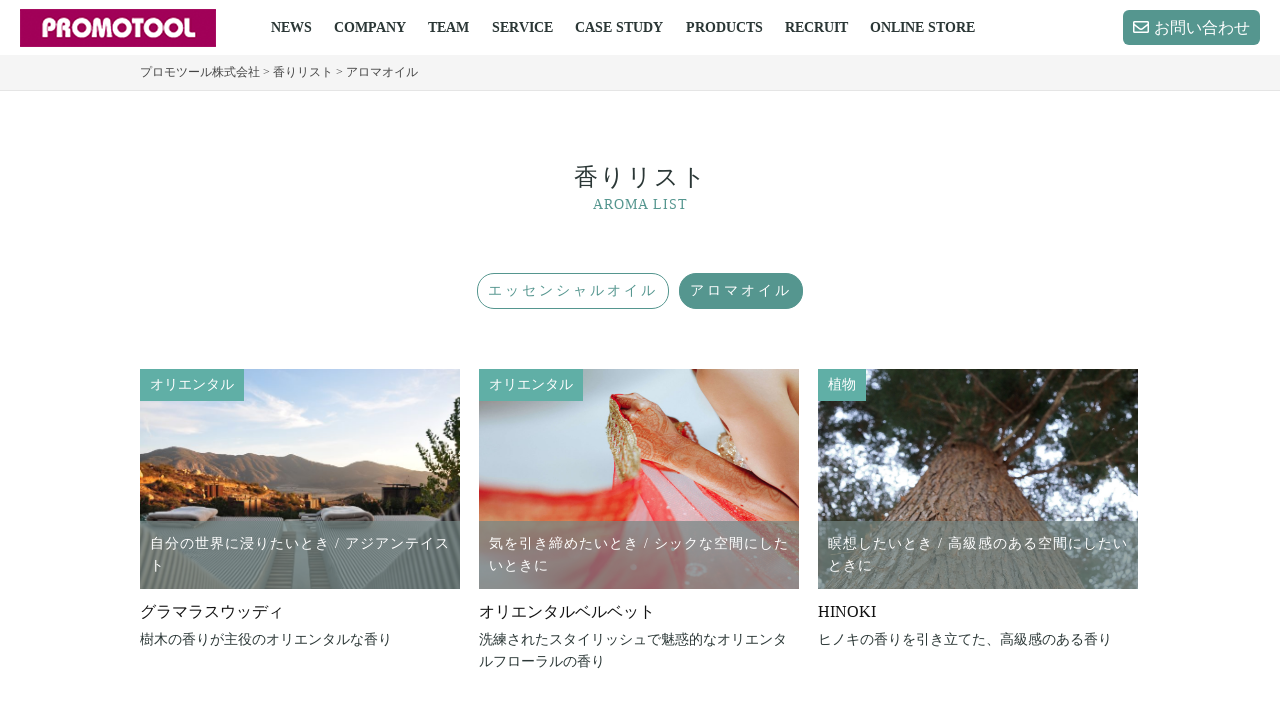

--- FILE ---
content_type: text/html; charset=UTF-8
request_url: https://www.promotool.jp/aroma_group/aroma_oil/
body_size: 13750
content:
<!doctype html>
<html>

  <head>
        <meta charset="utf-8">
    
    <meta http-equiv="X-UA-Compatible" content="IE=edge">
    <link rel="apple-touch-icon" sizes="180x180"
      href="https://www.promotool.jp/wp-content/themes/techme-child/img/apple-touch-icon.png">
    <link rel="icon" type="image/png" sizes="32x32"
      href="https://www.promotool.jp/wp-content/themes/techme-child/img/favicon-32x32.png">
    <link rel="icon" type="image/png" sizes="16x16"
      href="https://www.promotool.jp/wp-content/themes/techme-child/img/favicon-16x16.png">
    <link rel="shortcut icon" href="https://www.promotool.jp/wp-content/themes/techme-child/img/favicon.ico">
    <script>
    (function(ua, d) {
      var is_tablet = !(ua.indexOf('iPhone') > 0 || ua.indexOf('iPod') > 0 || ua.indexOf('Android') > 0 && ua.indexOf(
          'Mobile') > 0) &&
        (ua.indexOf('iPad') > 0 || ua.indexOf('Android') > 0);
      if (is_tablet) {
        d.write('<meta name="viewport" content="width=1040">');
      } else {
        d.write('<meta name="viewport" content="width=device-width,initial-scale=1">');
      }
    })(navigator.userAgent, document);
    </script>
    <!-- Global site tag (gtag.js) - Google Analytics -->
    <script async src="https://www.googletagmanager.com/gtag/js?id=UA-83140926-1"></script>
    <script>
    window.dataLayer = window.dataLayer || [];

    function gtag() {
      dataLayer.push(arguments);
    }
    gtag('js', new Date());

    gtag('config', 'UA-83140926-1');
    </script>
    <meta name="format-detection" content="telephone=no">
    <!--OGP settings-->
    <meta property="og:site_name" content="プロモツール株式会社" />
        <meta property="og:description" content="「香り（匂い）で販促・演出」のトップ企業です。香り事業の他にスキンチェッカー、マイクロディスペンサー、カードタイプの化粧品サンプル、そして話題のタイムストリップ（Timestrip）など、全て日本では当社しか扱っておりません。" />
    
        <meta property="og:title" content="プロモツール株式会社" />
    <meta property="og:url" content="https://www.promotool.jp/" />
            <meta property="og:type" content="article" />
        <!--/OGP settings-->
    <link href="https://fonts.googleapis.com/css?family=Noto+Sans+JP:500&display=swap" rel="stylesheet">
    	<style>img:is([sizes="auto" i], [sizes^="auto," i]) { contain-intrinsic-size: 3000px 1500px }</style>
	
		<!-- All in One SEO 4.9.3 - aioseo.com -->
		<title>アロマオイル | プロモツール株式会社</title>
	<meta name="robots" content="max-image-preview:large" />
	<link rel="canonical" href="https://www.promotool.jp/aroma_group/aroma_oil/" />
	<meta name="generator" content="All in One SEO (AIOSEO) 4.9.3" />
		<script type="application/ld+json" class="aioseo-schema">
			{"@context":"https:\/\/schema.org","@graph":[{"@type":"BreadcrumbList","@id":"https:\/\/www.promotool.jp\/aroma_group\/aroma_oil\/#breadcrumblist","itemListElement":[{"@type":"ListItem","@id":"https:\/\/www.promotool.jp#listItem","position":1,"name":"Home","item":"https:\/\/www.promotool.jp","nextItem":{"@type":"ListItem","@id":"https:\/\/www.promotool.jp\/aroma_group\/aroma_oil\/#listItem","name":"\u30a2\u30ed\u30de\u30aa\u30a4\u30eb"}},{"@type":"ListItem","@id":"https:\/\/www.promotool.jp\/aroma_group\/aroma_oil\/#listItem","position":2,"name":"\u30a2\u30ed\u30de\u30aa\u30a4\u30eb","previousItem":{"@type":"ListItem","@id":"https:\/\/www.promotool.jp#listItem","name":"Home"}}]},{"@type":"CollectionPage","@id":"https:\/\/www.promotool.jp\/aroma_group\/aroma_oil\/#collectionpage","url":"https:\/\/www.promotool.jp\/aroma_group\/aroma_oil\/","name":"\u30a2\u30ed\u30de\u30aa\u30a4\u30eb | \u30d7\u30ed\u30e2\u30c4\u30fc\u30eb\u682a\u5f0f\u4f1a\u793e","inLanguage":"ja","isPartOf":{"@id":"https:\/\/www.promotool.jp\/#website"},"breadcrumb":{"@id":"https:\/\/www.promotool.jp\/aroma_group\/aroma_oil\/#breadcrumblist"}},{"@type":"Organization","@id":"https:\/\/www.promotool.jp\/#organization","name":"\u30d7\u30ed\u30e2\u30c4\u30fc\u30eb\u682a\u5f0f\u4f1a\u793e","description":"\u300c\u9999\u308a\uff08\u5302\u3044\uff09\u3067\u8ca9\u4fc3\u30fb\u6f14\u51fa\u300d\u306e\u30c8\u30c3\u30d7\u4f01\u696d\u3067\u3059\u3002\u9999\u308a\u4e8b\u696d\u306e\u4ed6\u306b\u30b9\u30ad\u30f3\u30c1\u30a7\u30c3\u30ab\u30fc\u3001\u30de\u30a4\u30af\u30ed\u30c7\u30a3\u30b9\u30da\u30f3\u30b5\u30fc\u3001\u30ab\u30fc\u30c9\u30bf\u30a4\u30d7\u306e\u5316\u7ca7\u54c1\u30b5\u30f3\u30d7\u30eb\u3001\u305d\u3057\u3066\u8a71\u984c\u306e\u30bf\u30a4\u30e0\u30b9\u30c8\u30ea\u30c3\u30d7\uff08Timestrip\uff09\u306a\u3069\u3001\u5168\u3066\u65e5\u672c\u3067\u306f\u5f53\u793e\u3057\u304b\u6271\u3063\u3066\u304a\u308a\u307e\u305b\u3093\u3002","url":"https:\/\/www.promotool.jp\/","logo":{"@type":"ImageObject","url":"https:\/\/www.promotool.jp\/wp-content\/uploads\/promotool_RGB.jpg","@id":"https:\/\/www.promotool.jp\/aroma_group\/aroma_oil\/#organizationLogo","width":798,"height":156},"image":{"@id":"https:\/\/www.promotool.jp\/aroma_group\/aroma_oil\/#organizationLogo"},"sameAs":["https:\/\/www.instagram.com\/promotool_corporation\/","https:\/\/www.youtube.com\/@promotoolch\/featured"]},{"@type":"WebSite","@id":"https:\/\/www.promotool.jp\/#website","url":"https:\/\/www.promotool.jp\/","name":"\u30d7\u30ed\u30e2\u30c4\u30fc\u30eb\u682a\u5f0f\u4f1a\u793e","description":"\u300c\u9999\u308a\uff08\u5302\u3044\uff09\u3067\u8ca9\u4fc3\u30fb\u6f14\u51fa\u300d\u306e\u30c8\u30c3\u30d7\u4f01\u696d\u3067\u3059\u3002\u9999\u308a\u4e8b\u696d\u306e\u4ed6\u306b\u30b9\u30ad\u30f3\u30c1\u30a7\u30c3\u30ab\u30fc\u3001\u30de\u30a4\u30af\u30ed\u30c7\u30a3\u30b9\u30da\u30f3\u30b5\u30fc\u3001\u30ab\u30fc\u30c9\u30bf\u30a4\u30d7\u306e\u5316\u7ca7\u54c1\u30b5\u30f3\u30d7\u30eb\u3001\u305d\u3057\u3066\u8a71\u984c\u306e\u30bf\u30a4\u30e0\u30b9\u30c8\u30ea\u30c3\u30d7\uff08Timestrip\uff09\u306a\u3069\u3001\u5168\u3066\u65e5\u672c\u3067\u306f\u5f53\u793e\u3057\u304b\u6271\u3063\u3066\u304a\u308a\u307e\u305b\u3093\u3002","inLanguage":"ja","publisher":{"@id":"https:\/\/www.promotool.jp\/#organization"}}]}
		</script>
		<!-- All in One SEO -->

<script>
var ajaxurl = 'https://www.promotool.jp/wp-admin/admin-ajax.php';
</script>
<link rel='dns-prefetch' href='//polyfill.io' />
<link rel='dns-prefetch' href='//cdnjs.cloudflare.com' />
<link rel='dns-prefetch' href='//cdn.jsdelivr.net' />
<link rel='dns-prefetch' href='//www.googletagmanager.com' />
<script type="text/javascript" id="wpp-js" src="https://www.promotool.jp/wp-content/plugins/wordpress-popular-posts/assets/js/wpp.min.js?ver=7.3.6" data-sampling="0" data-sampling-rate="100" data-api-url="https://www.promotool.jp/wp-json/wordpress-popular-posts" data-post-id="0" data-token="b073ade3c1" data-lang="0" data-debug="0"></script>
<link rel="alternate" type="application/rss+xml" title="プロモツール株式会社 &raquo; アロマオイル 香りグループ のフィード" href="https://www.promotool.jp/aroma_group/aroma_oil/feed/" />
<link rel='stylesheet' id='wp-block-library-css' href='https://www.promotool.jp/wp-includes/css/dist/block-library/style.min.css?ver=6.8.2' type='text/css' media='all' />
<style id='classic-theme-styles-inline-css' type='text/css'>
/*! This file is auto-generated */
.wp-block-button__link{color:#fff;background-color:#32373c;border-radius:9999px;box-shadow:none;text-decoration:none;padding:calc(.667em + 2px) calc(1.333em + 2px);font-size:1.125em}.wp-block-file__button{background:#32373c;color:#fff;text-decoration:none}
</style>
<link rel='stylesheet' id='aioseo/css/src/vue/standalone/blocks/table-of-contents/global.scss-css' href='https://www.promotool.jp/wp-content/plugins/all-in-one-seo-pack/dist/Lite/assets/css/table-of-contents/global.e90f6d47.css?ver=4.9.3' type='text/css' media='all' />
<style id='global-styles-inline-css' type='text/css'>
:root{--wp--preset--aspect-ratio--square: 1;--wp--preset--aspect-ratio--4-3: 4/3;--wp--preset--aspect-ratio--3-4: 3/4;--wp--preset--aspect-ratio--3-2: 3/2;--wp--preset--aspect-ratio--2-3: 2/3;--wp--preset--aspect-ratio--16-9: 16/9;--wp--preset--aspect-ratio--9-16: 9/16;--wp--preset--color--black: #000000;--wp--preset--color--cyan-bluish-gray: #abb8c3;--wp--preset--color--white: #ffffff;--wp--preset--color--pale-pink: #f78da7;--wp--preset--color--vivid-red: #cf2e2e;--wp--preset--color--luminous-vivid-orange: #ff6900;--wp--preset--color--luminous-vivid-amber: #fcb900;--wp--preset--color--light-green-cyan: #7bdcb5;--wp--preset--color--vivid-green-cyan: #00d084;--wp--preset--color--pale-cyan-blue: #8ed1fc;--wp--preset--color--vivid-cyan-blue: #0693e3;--wp--preset--color--vivid-purple: #9b51e0;--wp--preset--gradient--vivid-cyan-blue-to-vivid-purple: linear-gradient(135deg,rgba(6,147,227,1) 0%,rgb(155,81,224) 100%);--wp--preset--gradient--light-green-cyan-to-vivid-green-cyan: linear-gradient(135deg,rgb(122,220,180) 0%,rgb(0,208,130) 100%);--wp--preset--gradient--luminous-vivid-amber-to-luminous-vivid-orange: linear-gradient(135deg,rgba(252,185,0,1) 0%,rgba(255,105,0,1) 100%);--wp--preset--gradient--luminous-vivid-orange-to-vivid-red: linear-gradient(135deg,rgba(255,105,0,1) 0%,rgb(207,46,46) 100%);--wp--preset--gradient--very-light-gray-to-cyan-bluish-gray: linear-gradient(135deg,rgb(238,238,238) 0%,rgb(169,184,195) 100%);--wp--preset--gradient--cool-to-warm-spectrum: linear-gradient(135deg,rgb(74,234,220) 0%,rgb(151,120,209) 20%,rgb(207,42,186) 40%,rgb(238,44,130) 60%,rgb(251,105,98) 80%,rgb(254,248,76) 100%);--wp--preset--gradient--blush-light-purple: linear-gradient(135deg,rgb(255,206,236) 0%,rgb(152,150,240) 100%);--wp--preset--gradient--blush-bordeaux: linear-gradient(135deg,rgb(254,205,165) 0%,rgb(254,45,45) 50%,rgb(107,0,62) 100%);--wp--preset--gradient--luminous-dusk: linear-gradient(135deg,rgb(255,203,112) 0%,rgb(199,81,192) 50%,rgb(65,88,208) 100%);--wp--preset--gradient--pale-ocean: linear-gradient(135deg,rgb(255,245,203) 0%,rgb(182,227,212) 50%,rgb(51,167,181) 100%);--wp--preset--gradient--electric-grass: linear-gradient(135deg,rgb(202,248,128) 0%,rgb(113,206,126) 100%);--wp--preset--gradient--midnight: linear-gradient(135deg,rgb(2,3,129) 0%,rgb(40,116,252) 100%);--wp--preset--font-size--small: 13px;--wp--preset--font-size--medium: 20px;--wp--preset--font-size--large: 36px;--wp--preset--font-size--x-large: 42px;--wp--preset--spacing--20: 0.44rem;--wp--preset--spacing--30: 0.67rem;--wp--preset--spacing--40: 1rem;--wp--preset--spacing--50: 1.5rem;--wp--preset--spacing--60: 2.25rem;--wp--preset--spacing--70: 3.38rem;--wp--preset--spacing--80: 5.06rem;--wp--preset--shadow--natural: 6px 6px 9px rgba(0, 0, 0, 0.2);--wp--preset--shadow--deep: 12px 12px 50px rgba(0, 0, 0, 0.4);--wp--preset--shadow--sharp: 6px 6px 0px rgba(0, 0, 0, 0.2);--wp--preset--shadow--outlined: 6px 6px 0px -3px rgba(255, 255, 255, 1), 6px 6px rgba(0, 0, 0, 1);--wp--preset--shadow--crisp: 6px 6px 0px rgba(0, 0, 0, 1);}:where(.is-layout-flex){gap: 0.5em;}:where(.is-layout-grid){gap: 0.5em;}body .is-layout-flex{display: flex;}.is-layout-flex{flex-wrap: wrap;align-items: center;}.is-layout-flex > :is(*, div){margin: 0;}body .is-layout-grid{display: grid;}.is-layout-grid > :is(*, div){margin: 0;}:where(.wp-block-columns.is-layout-flex){gap: 2em;}:where(.wp-block-columns.is-layout-grid){gap: 2em;}:where(.wp-block-post-template.is-layout-flex){gap: 1.25em;}:where(.wp-block-post-template.is-layout-grid){gap: 1.25em;}.has-black-color{color: var(--wp--preset--color--black) !important;}.has-cyan-bluish-gray-color{color: var(--wp--preset--color--cyan-bluish-gray) !important;}.has-white-color{color: var(--wp--preset--color--white) !important;}.has-pale-pink-color{color: var(--wp--preset--color--pale-pink) !important;}.has-vivid-red-color{color: var(--wp--preset--color--vivid-red) !important;}.has-luminous-vivid-orange-color{color: var(--wp--preset--color--luminous-vivid-orange) !important;}.has-luminous-vivid-amber-color{color: var(--wp--preset--color--luminous-vivid-amber) !important;}.has-light-green-cyan-color{color: var(--wp--preset--color--light-green-cyan) !important;}.has-vivid-green-cyan-color{color: var(--wp--preset--color--vivid-green-cyan) !important;}.has-pale-cyan-blue-color{color: var(--wp--preset--color--pale-cyan-blue) !important;}.has-vivid-cyan-blue-color{color: var(--wp--preset--color--vivid-cyan-blue) !important;}.has-vivid-purple-color{color: var(--wp--preset--color--vivid-purple) !important;}.has-black-background-color{background-color: var(--wp--preset--color--black) !important;}.has-cyan-bluish-gray-background-color{background-color: var(--wp--preset--color--cyan-bluish-gray) !important;}.has-white-background-color{background-color: var(--wp--preset--color--white) !important;}.has-pale-pink-background-color{background-color: var(--wp--preset--color--pale-pink) !important;}.has-vivid-red-background-color{background-color: var(--wp--preset--color--vivid-red) !important;}.has-luminous-vivid-orange-background-color{background-color: var(--wp--preset--color--luminous-vivid-orange) !important;}.has-luminous-vivid-amber-background-color{background-color: var(--wp--preset--color--luminous-vivid-amber) !important;}.has-light-green-cyan-background-color{background-color: var(--wp--preset--color--light-green-cyan) !important;}.has-vivid-green-cyan-background-color{background-color: var(--wp--preset--color--vivid-green-cyan) !important;}.has-pale-cyan-blue-background-color{background-color: var(--wp--preset--color--pale-cyan-blue) !important;}.has-vivid-cyan-blue-background-color{background-color: var(--wp--preset--color--vivid-cyan-blue) !important;}.has-vivid-purple-background-color{background-color: var(--wp--preset--color--vivid-purple) !important;}.has-black-border-color{border-color: var(--wp--preset--color--black) !important;}.has-cyan-bluish-gray-border-color{border-color: var(--wp--preset--color--cyan-bluish-gray) !important;}.has-white-border-color{border-color: var(--wp--preset--color--white) !important;}.has-pale-pink-border-color{border-color: var(--wp--preset--color--pale-pink) !important;}.has-vivid-red-border-color{border-color: var(--wp--preset--color--vivid-red) !important;}.has-luminous-vivid-orange-border-color{border-color: var(--wp--preset--color--luminous-vivid-orange) !important;}.has-luminous-vivid-amber-border-color{border-color: var(--wp--preset--color--luminous-vivid-amber) !important;}.has-light-green-cyan-border-color{border-color: var(--wp--preset--color--light-green-cyan) !important;}.has-vivid-green-cyan-border-color{border-color: var(--wp--preset--color--vivid-green-cyan) !important;}.has-pale-cyan-blue-border-color{border-color: var(--wp--preset--color--pale-cyan-blue) !important;}.has-vivid-cyan-blue-border-color{border-color: var(--wp--preset--color--vivid-cyan-blue) !important;}.has-vivid-purple-border-color{border-color: var(--wp--preset--color--vivid-purple) !important;}.has-vivid-cyan-blue-to-vivid-purple-gradient-background{background: var(--wp--preset--gradient--vivid-cyan-blue-to-vivid-purple) !important;}.has-light-green-cyan-to-vivid-green-cyan-gradient-background{background: var(--wp--preset--gradient--light-green-cyan-to-vivid-green-cyan) !important;}.has-luminous-vivid-amber-to-luminous-vivid-orange-gradient-background{background: var(--wp--preset--gradient--luminous-vivid-amber-to-luminous-vivid-orange) !important;}.has-luminous-vivid-orange-to-vivid-red-gradient-background{background: var(--wp--preset--gradient--luminous-vivid-orange-to-vivid-red) !important;}.has-very-light-gray-to-cyan-bluish-gray-gradient-background{background: var(--wp--preset--gradient--very-light-gray-to-cyan-bluish-gray) !important;}.has-cool-to-warm-spectrum-gradient-background{background: var(--wp--preset--gradient--cool-to-warm-spectrum) !important;}.has-blush-light-purple-gradient-background{background: var(--wp--preset--gradient--blush-light-purple) !important;}.has-blush-bordeaux-gradient-background{background: var(--wp--preset--gradient--blush-bordeaux) !important;}.has-luminous-dusk-gradient-background{background: var(--wp--preset--gradient--luminous-dusk) !important;}.has-pale-ocean-gradient-background{background: var(--wp--preset--gradient--pale-ocean) !important;}.has-electric-grass-gradient-background{background: var(--wp--preset--gradient--electric-grass) !important;}.has-midnight-gradient-background{background: var(--wp--preset--gradient--midnight) !important;}.has-small-font-size{font-size: var(--wp--preset--font-size--small) !important;}.has-medium-font-size{font-size: var(--wp--preset--font-size--medium) !important;}.has-large-font-size{font-size: var(--wp--preset--font-size--large) !important;}.has-x-large-font-size{font-size: var(--wp--preset--font-size--x-large) !important;}
:where(.wp-block-post-template.is-layout-flex){gap: 1.25em;}:where(.wp-block-post-template.is-layout-grid){gap: 1.25em;}
:where(.wp-block-columns.is-layout-flex){gap: 2em;}:where(.wp-block-columns.is-layout-grid){gap: 2em;}
:root :where(.wp-block-pullquote){font-size: 1.5em;line-height: 1.6;}
</style>
<link rel='stylesheet' id='toc-screen-css' href='https://www.promotool.jp/wp-content/plugins/table-of-contents-plus/screen.min.css?ver=2411.1' type='text/css' media='all' />
<style id='toc-screen-inline-css' type='text/css'>
div#toc_container {width: 50%;}
</style>
<link rel='stylesheet' id='wordpress-popular-posts-css-css' href='https://www.promotool.jp/wp-content/plugins/wordpress-popular-posts/assets/css/wpp.css?ver=7.3.6' type='text/css' media='all' />
<link rel='stylesheet' id='parent-style-css' href='https://www.promotool.jp/wp-content/themes/techme/style.css?ver=6.8.2' type='text/css' media='all' />
<link rel='stylesheet' id='child-style-css' href='https://www.promotool.jp/wp-content/themes/techme-child/style.css?ver=6.8.2' type='text/css' media='all' />
<link rel='stylesheet' id='slick-css' href='//cdn.jsdelivr.net/gh/kenwheeler/slick@1.8.1/slick/slick.css' type='text/css' media='all' />
<link rel='stylesheet' id='slick-theme-css' href='//cdn.jsdelivr.net/gh/kenwheeler/slick@1.8.1/slick/slick-theme.css' type='text/css' media='all' />
<link rel='stylesheet' id='featherlight-css' href='//cdnjs.cloudflare.com/ajax/libs/featherlight/1.7.13/featherlight.min.css' type='text/css' media='all' />
<link rel='stylesheet' id='add-css' href='https://www.promotool.jp/wp-content/themes/techme-child/add.css?ver=6.8.2' type='text/css' media='all' />
<link rel='stylesheet' id='takeno-css' href='https://www.promotool.jp/wp-content/themes/techme-child/takeno.css?ver=6.8.2' type='text/css' media='all' />
<link rel='stylesheet' id='koga-css' href='https://www.promotool.jp/wp-content/themes/techme-child/koga.css?ver=6.8.2' type='text/css' media='all' />

<!-- Site Kit によって追加された Google タグ（gtag.js）スニペット -->
<!-- Google アナリティクス スニペット (Site Kit が追加) -->
<script type="text/javascript" src="https://www.googletagmanager.com/gtag/js?id=GT-578988K" id="google_gtagjs-js" async></script>
<script type="text/javascript" id="google_gtagjs-js-after">
/* <![CDATA[ */
window.dataLayer = window.dataLayer || [];function gtag(){dataLayer.push(arguments);}
gtag("set","linker",{"domains":["www.promotool.jp"]});
gtag("js", new Date());
gtag("set", "developer_id.dZTNiMT", true);
gtag("config", "GT-578988K");
 window._googlesitekit = window._googlesitekit || {}; window._googlesitekit.throttledEvents = []; window._googlesitekit.gtagEvent = (name, data) => { var key = JSON.stringify( { name, data } ); if ( !! window._googlesitekit.throttledEvents[ key ] ) { return; } window._googlesitekit.throttledEvents[ key ] = true; setTimeout( () => { delete window._googlesitekit.throttledEvents[ key ]; }, 5 ); gtag( "event", name, { ...data, event_source: "site-kit" } ); }; 
/* ]]> */
</script>
<link rel="https://api.w.org/" href="https://www.promotool.jp/wp-json/" /><link rel="alternate" title="JSON" type="application/json" href="https://www.promotool.jp/wp-json/wp/v2/aroma_group/27" /><link rel="EditURI" type="application/rsd+xml" title="RSD" href="https://www.promotool.jp/xmlrpc.php?rsd" />
<meta name="generator" content="WordPress 6.8.2" />
<meta name="generator" content="Site Kit by Google 1.170.0" />            <style id="wpp-loading-animation-styles">@-webkit-keyframes bgslide{from{background-position-x:0}to{background-position-x:-200%}}@keyframes bgslide{from{background-position-x:0}to{background-position-x:-200%}}.wpp-widget-block-placeholder,.wpp-shortcode-placeholder{margin:0 auto;width:60px;height:3px;background:#dd3737;background:linear-gradient(90deg,#dd3737 0%,#571313 10%,#dd3737 100%);background-size:200% auto;border-radius:3px;-webkit-animation:bgslide 1s infinite linear;animation:bgslide 1s infinite linear}</style>
            		<style type="text/css" id="wp-custom-css">
			#toc_container .toc_list > li {
    list-style: decimal;
}		</style>
		    <!--[if lt IE 9]>
<script src="https://www.promotool.jp/wp-content/themes/techme/js/ie/html5shiv.js"></script>
<script src="https://www.promotool.jp/wp-content/themes/techme/js/ie/css3-mediaqueries.js"></script>
<script src="https://www.promotool.jp/wp-content/themes/techme/js/ie/IE9.js"></script>
<script src="https://www.promotool.jp/wp-content/themes/techme/js/ie/flexibility.js"></script>
<![endif]-->
    
    <!-- Google Tag Manager -->
    <script>
    (function(w, d, s, l, i) {
      w[l] = w[l] || [];
      w[l].push({
        'gtm.start': new Date().getTime(),
        event: 'gtm.js'
      });
      var f = d.getElementsByTagName(s)[0],
        j = d.createElement(s),
        dl = l != 'dataLayer' ? '&l=' + l : '';
      j.async = true;
      j.src =
        'https://www.googletagmanager.com/gtm.js?id=' + i + dl;
      f.parentNode.insertBefore(j, f);
    })(window, document, 'script', 'dataLayer', 'GTM-WVT9QML');
    </script>
    <!-- End Google Tag Manager -->


  </head>

  <body class="archive tax-aroma_group term-aroma_oil term-27 wp-theme-techme wp-child-theme-techme-child drawer drawer--right">
    <!-- Google Tag Manager (noscript) -->
    <noscript><iframe src="https://www.googletagmanager.com/ns.html?id=GTM-WVT9QML" height="0" width="0"
        style="display:none;visibility:hidden"></iframe></noscript>
    <!-- End Google Tag Manager (noscript) -->
    <!--header-->
    <header class="header">
      <div class="header__wrap">
        <div class="header__left">
          <a href="https://www.promotool.jp" title=""><img
              src="https://www.promotool.jp/wp-content/themes/techme-child/img/logo.svg" width="196" height="38"
              alt="プロモツール株式会社" /></a>
        </div>
        <nav class="header__center flex-end align-center">
          <ul class="flex-between align-center"><li><a href="https://www.promotool.jp/news/">NEWS<br /><span></span></a></li>
<li><a href="https://www.promotool.jp/about/">COMPANY<br /><span></span></a></li>
<li><a href="https://www.promotool.jp/team/">TEAM<br /><span></span></a></li>
<li><a href="https://www.promotool.jp/aroma_business/">SERVICE<br /><span></span></a></li>
<li><a href="/case_study">CASE STUDY<br /><span></span></a></li>
<li><a href="https://www.promotool.jp/product/">PRODUCTS<br /><span></span></a></li>
<li><a href="https://www.promotool.jp/recruit/">RECRUIT<br /><span></span></a></li>
<li><a target="_blank" href="https://essenceon.jp/store/">ONLINE STORE<br /><span></span></a></li>
</ul>        </nav>
        <nav class="header__right" id="header_right">
          <ul>
            <li><a href="https://www.promotool.jp/contact/">お問い合わせ<br><span></span></a></li>
          </ul>
          <!--Google Translate End-->
        </nav>
        <p class="header__copy"><span class="d-ib">香り・匂いによる販促、</span><span class="d-ib">ブランディング</span></p>
      </div>

      <!--gnav-->

      <!-- ハンバーガーボタン　スマホ用 -->
      <button width="56" heght="60" type="button" class="drawer-toggle drawer-hamburger">
        <span class="sr-only">toggle navigation</span>
        <span class="drawer-hamburger-icon"></span>
      </button>
      <nav class="drawer-nav">
        <ul class="drawer-menu"><li><a href="https://www.promotool.jp">TOP<br><span></span></a></li><li><a href="https://www.promotool.jp/news/">NEWS<br /><span></span></a></li>
<li><a href="https://www.promotool.jp/about/">COMPANY<br /><span></span></a></li>
<li><a href="https://www.promotool.jp/team/">TEAM<br /><span></span></a></li>
<li><a href="https://www.promotool.jp/aroma_business/">SERVICE<br /><span></span></a></li>
<li><a href="/case_study">CASE STUDY<br /><span></span></a></li>
<li><a href="https://www.promotool.jp/product/">PRODUCTS<br /><span></span></a></li>
<li><a href="https://www.promotool.jp/recruit/">RECRUIT<br /><span></span></a></li>
<li><a target="_blank" href="https://essenceon.jp/store/">ONLINE STORE<br /><span></span></a></li>
</ul>        <ul>
          <li class="sp" style="font-weight: bold;padding: 8px 15px;font-size: 14px;border-bottom: 1px solid #e5e5e5;">
            <a target="_blank" href="https://www.promotool.jp/perfumers-atelier/">調香師のアトリエ</a>
          </li>

          <li class="sp" style="font-weight: bold;padding: 8px 15px;font-size: 14px;border-bottom: 1px solid #e5e5e5;">
            <a href="https://www.promotool.jp/contact/" class="main">お問い合わせ</a>
          </li>
        </ul>
        <div class="drawer-translate" id="google_translate_element_sp"></div>
        <ul class="drawer-sns">
          <li><a href="https://www.facebook.com/promotool.corp" target="_blank"><i
                class="fab fa-facebook-square"></i></a></li>
          <li><a href="https://www.instagram.com/promotool_corporation/" target="_blank"><i
                class="fab fa-instagram"></i></a></li>
          <li><a href="https://twitter.com/PROMOTOOL_JP" target="_blank"><svg
                style="width: 1em;fill: #7f8686;vertical-align: bottom;position: relative;top: -.25em;left: -.125em;"
                xmlns="http://www.w3.org/2000/svg" viewBox="0 0 512 512">

                <path
                  d="M389.2 48h70.6L305.6 224.2 487 464H345L233.7 318.6 106.5 464H35.8L200.7 275.5 26.8 48H172.4L272.9 180.9 389.2 48zM364.4 421.8h39.1L151.1 88h-42L364.4 421.8z" />
              </svg></a>
          </li>
        </ul>
      </nav>

    </header>
    <!--/header-->
<!-- <div class="pagekv bgimg aroma-list" style="background-image:url('http://tmweb.jp/promotool/wp-content/themes/techme-child/img/kv-aroma_list.jpg'); background-size:cover;">
	<div class="container flex-between align-center">
		<h1>香りリスト</h1>
		<p>AROMA LIST</p>
	</div>
</div> -->
<div id="breadCrumbs" style="height:36.2px">
  <div class="container" xmlns:v="http://rdf.data-vocabulary.org/#">
    <span property="itemListElement" typeof="ListItem"><a property="item" typeof="WebPage" title="プロモツール株式会社へ移動する" href="https://www.promotool.jp" class="home" ><span property="name">プロモツール株式会社</span></a><meta property="position" content="1"></span> &gt; <span property="itemListElement" typeof="ListItem"><a property="item" typeof="WebPage" title="香りリストへ移動する" href="https://www.promotool.jp/aroma_list/" class="archive post-aroma_list-archive" ><span property="name">香りリスト</span></a><meta property="position" content="2"></span> &gt; <span property="itemListElement" typeof="ListItem"><span property="name" class="archive taxonomy aroma_group current-item">アロマオイル</span><meta property="url" content="https://www.promotool.jp/aroma_group/aroma_oil/"><meta property="position" content="3"></span>  </div>
</div>
<div class="container clearfix no-sidebar page-template-default">
	<div class="aroma-list-archive contents">
	<h2>香りリスト<span>AROMA LIST</span></h2>
		<div class="btnlist">
						<a href="https://www.promotool.jp/aroma_group/essential_oil/" class="btn-round ">エッセンシャルオイル</a>
						<a href="https://www.promotool.jp/aroma_group/aroma_oil/" class="btn-round is-active">アロマオイル</a>
					</div>
				<div class="card__wrap flex-start">
						<a href="#modal-807" class="card jsModalOpen jsFadeinFromBottom">
				<div class="thumbnail">
										<span class="category">オリエンタル</span>
															<img src="[data-uri]" data-lazy-type="image" data-lazy-src="https://www.promotool.jp/wp-content/uploads/glamorous-e1565069966738.jpg" class="lazy lazy-hidden attachment-full size-full wp-post-image" alt="" decoding="async" fetchpriority="high" /><noscript><img src="https://www.promotool.jp/wp-content/uploads/glamorous-e1565069966738.jpg" class="attachment-full size-full wp-post-image" alt="" decoding="async" fetchpriority="high" /></noscript>															<p class="scene">自分の世界に浸りたいとき / アジアンテイスト</p>
									</div>
				<div class="body">
					<span class="title">グラマラスウッディ</span>
					<p class="description">樹木の香りが主役のオリエンタルな香り</p>
				</div>
			</a>
						<a href="#modal-834" class="card jsModalOpen jsFadeinFromBottom">
				<div class="thumbnail">
										<span class="category">オリエンタル</span>
															<img src="[data-uri]" data-lazy-type="image" data-lazy-src="https://www.promotool.jp/wp-content/uploads/oriental-1-e1567423692928.jpg" class="lazy lazy-hidden attachment-full size-full wp-post-image" alt="" decoding="async" /><noscript><img src="https://www.promotool.jp/wp-content/uploads/oriental-1-e1567423692928.jpg" class="attachment-full size-full wp-post-image" alt="" decoding="async" /></noscript>															<p class="scene">気を引き締めたいとき / シックな空間にしたいときに</p>
									</div>
				<div class="body">
					<span class="title">オリエンタルベルベット</span>
					<p class="description">洗練されたスタイリッシュで魅惑的なオリエンタルフローラルの香り</p>
				</div>
			</a>
						<a href="#modal-833" class="card jsModalOpen jsFadeinFromBottom">
				<div class="thumbnail">
										<span class="category">植物</span>
															<img src="[data-uri]" data-lazy-type="image" data-lazy-src="https://www.promotool.jp/wp-content/uploads/hinoki-1.jpg" class="lazy lazy-hidden attachment-full size-full wp-post-image" alt="" decoding="async" data-lazy-srcset="https://www.promotool.jp/wp-content/uploads/hinoki-1.jpg 1271w, https://www.promotool.jp/wp-content/uploads/hinoki-1-300x219.jpg 300w, https://www.promotool.jp/wp-content/uploads/hinoki-1-768x560.jpg 768w, https://www.promotool.jp/wp-content/uploads/hinoki-1-1024x747.jpg 1024w" data-lazy-sizes="(max-width: 1271px) 100vw, 1271px" /><noscript><img src="https://www.promotool.jp/wp-content/uploads/hinoki-1.jpg" class="attachment-full size-full wp-post-image" alt="" decoding="async" srcset="https://www.promotool.jp/wp-content/uploads/hinoki-1.jpg 1271w, https://www.promotool.jp/wp-content/uploads/hinoki-1-300x219.jpg 300w, https://www.promotool.jp/wp-content/uploads/hinoki-1-768x560.jpg 768w, https://www.promotool.jp/wp-content/uploads/hinoki-1-1024x747.jpg 1024w" sizes="(max-width: 1271px) 100vw, 1271px" /></noscript>															<p class="scene">瞑想したいとき / 高級感のある空間にしたいときに</p>
									</div>
				<div class="body">
					<span class="title">HINOKI</span>
					<p class="description">ヒノキの香りを引き立てた、高級感のある香り</p>
				</div>
			</a>
						<a href="#modal-832" class="card jsModalOpen jsFadeinFromBottom">
				<div class="thumbnail">
										<span class="category">植物</span>
															<img src="[data-uri]" data-lazy-type="image" data-lazy-src="https://www.promotool.jp/wp-content/uploads/teien1.jpg" class="lazy lazy-hidden attachment-full size-full wp-post-image" alt="" decoding="async" loading="lazy" data-lazy-srcset="https://www.promotool.jp/wp-content/uploads/teien1.jpg 640w, https://www.promotool.jp/wp-content/uploads/teien1-300x200.jpg 300w" data-lazy-sizes="auto, (max-width: 640px) 100vw, 640px" /><noscript><img src="https://www.promotool.jp/wp-content/uploads/teien1.jpg" class="attachment-full size-full wp-post-image" alt="" decoding="async" loading="lazy" srcset="https://www.promotool.jp/wp-content/uploads/teien1.jpg 640w, https://www.promotool.jp/wp-content/uploads/teien1-300x200.jpg 300w" sizes="auto, (max-width: 640px) 100vw, 640px" /></noscript>															<p class="scene">落ち着きたいとき / 和風な空間にしたいときに</p>
									</div>
				<div class="body">
					<span class="title">ティーガーデン</span>
					<p class="description">新鮮な緑茶の香りに白檀のウッディノートを加えた和テイストの香り</p>
				</div>
			</a>
						<a href="#modal-831" class="card jsModalOpen jsFadeinFromBottom">
				<div class="thumbnail">
										<span class="category">植物</span>
															<img src="[data-uri]" data-lazy-type="image" data-lazy-src="https://www.promotool.jp/wp-content/uploads/thumbnail5.jpg" class="lazy lazy-hidden attachment-full size-full wp-post-image" alt="" decoding="async" loading="lazy" data-lazy-srcset="https://www.promotool.jp/wp-content/uploads/thumbnail5.jpg 640w, https://www.promotool.jp/wp-content/uploads/thumbnail5-300x200.jpg 300w" data-lazy-sizes="auto, (max-width: 640px) 100vw, 640px" /><noscript><img src="https://www.promotool.jp/wp-content/uploads/thumbnail5.jpg" class="attachment-full size-full wp-post-image" alt="" decoding="async" loading="lazy" srcset="https://www.promotool.jp/wp-content/uploads/thumbnail5.jpg 640w, https://www.promotool.jp/wp-content/uploads/thumbnail5-300x200.jpg 300w" sizes="auto, (max-width: 640px) 100vw, 640px" /></noscript>															<p class="scene">不安を解消したいとき / 洗練された空間にしたいときに</p>
									</div>
				<div class="body">
					<span class="title">ゴールデンバンブーII</span>
					<p class="description">和の落ち着きを感じさせるバンブーとフルーツの爽やかな香り</p>
				</div>
			</a>
						<a href="#modal-830" class="card jsModalOpen jsFadeinFromBottom">
				<div class="thumbnail">
										<span class="category">植物</span>
															<img src="[data-uri]" data-lazy-type="image" data-lazy-src="https://www.promotool.jp/wp-content/uploads/thumbnail6.jpg" class="lazy lazy-hidden attachment-full size-full wp-post-image" alt="" decoding="async" loading="lazy" data-lazy-srcset="https://www.promotool.jp/wp-content/uploads/thumbnail6.jpg 640w, https://www.promotool.jp/wp-content/uploads/thumbnail6-300x200.jpg 300w" data-lazy-sizes="auto, (max-width: 640px) 100vw, 640px" /><noscript><img src="https://www.promotool.jp/wp-content/uploads/thumbnail6.jpg" class="attachment-full size-full wp-post-image" alt="" decoding="async" loading="lazy" srcset="https://www.promotool.jp/wp-content/uploads/thumbnail6.jpg 640w, https://www.promotool.jp/wp-content/uploads/thumbnail6-300x200.jpg 300w" sizes="auto, (max-width: 640px) 100vw, 640px" /></noscript>															<p class="scene">息苦しさを解消したいとき / ボタニカルな空間にしたいときに</p>
									</div>
				<div class="body">
					<span class="title">グリーンプランツ</span>
					<p class="description">植物の青々とした葉や木の幹を再現した香り</p>
				</div>
			</a>
						<a href="#modal-829" class="card jsModalOpen jsFadeinFromBottom">
				<div class="thumbnail">
										<span class="category">ハーブ</span>
															<img src="[data-uri]" data-lazy-type="image" data-lazy-src="https://www.promotool.jp/wp-content/uploads/thumbnail7-e1563180298616.jpg" class="lazy lazy-hidden attachment-full size-full wp-post-image" alt="" decoding="async" loading="lazy" /><noscript><img src="https://www.promotool.jp/wp-content/uploads/thumbnail7-e1563180298616.jpg" class="attachment-full size-full wp-post-image" alt="" decoding="async" loading="lazy" /></noscript>															<p class="scene">ストレスを軽減したいとき / 空間をスッキリさせたいときに</p>
									</div>
				<div class="body">
					<span class="title">ティー&#038;レモングラス</span>
					<p class="description">レモングラスの爽やかな香りにお茶のニュアンスを加えた嗜好性の良い香り</p>
				</div>
			</a>
						<a href="#modal-828" class="card jsModalOpen jsFadeinFromBottom">
				<div class="thumbnail">
										<span class="category">石鹸</span>
															<img src="[data-uri]" data-lazy-type="image" data-lazy-src="https://www.promotool.jp/wp-content/uploads/thumbnail8-e1563180608338.jpg" class="lazy lazy-hidden attachment-full size-full wp-post-image" alt="" decoding="async" loading="lazy" /><noscript><img src="https://www.promotool.jp/wp-content/uploads/thumbnail8-e1563180608338.jpg" class="attachment-full size-full wp-post-image" alt="" decoding="async" loading="lazy" /></noscript>															<p class="scene">安眠したいとき / 湿っぽい空間を解消したいときに</p>
									</div>
				<div class="body">
					<span class="title">ハーバルソープ</span>
					<p class="description">ラベンダー、ユーカリなどのハーブに石鹸の香りを合わせた清潔感のある香り</p>
				</div>
			</a>
						<a href="#modal-827" class="card jsModalOpen jsFadeinFromBottom">
				<div class="thumbnail">
										<span class="category">石鹸</span>
															<img src="[data-uri]" data-lazy-type="image" data-lazy-src="https://www.promotool.jp/wp-content/uploads/thumbnail9-e1563180770237.jpg" class="lazy lazy-hidden attachment-full size-full wp-post-image" alt="" decoding="async" loading="lazy" /><noscript><img src="https://www.promotool.jp/wp-content/uploads/thumbnail9-e1563180770237.jpg" class="attachment-full size-full wp-post-image" alt="" decoding="async" loading="lazy" /></noscript>															<p class="scene">リフレッシュしたいとき / 清潔感のある空間にしたいときに</p>
									</div>
				<div class="body">
					<span class="title">フレッシュソープ</span>
					<p class="description">グリーンノートや柑橘の香りがアクセントに入ったフレッシュな石鹸の香り</p>
				</div>
			</a>
						<a href="#modal-825" class="card jsModalOpen jsFadeinFromBottom">
				<div class="thumbnail">
										<span class="category">フラワー</span>
															<img src="[data-uri]" data-lazy-type="image" data-lazy-src="https://www.promotool.jp/wp-content/uploads/thumbnail11-e1563181305324.jpg" class="lazy lazy-hidden attachment-full size-full wp-post-image" alt="" decoding="async" loading="lazy" /><noscript><img src="https://www.promotool.jp/wp-content/uploads/thumbnail11-e1563181305324.jpg" class="attachment-full size-full wp-post-image" alt="" decoding="async" loading="lazy" /></noscript>															<p class="scene">新しい自分になりたいとき / 清潔感のある空間にしたいときに</p>
									</div>
				<div class="body">
					<span class="title">ブリリアント</span>
					<p class="description">光り輝くネロリをイメージした香り</p>
				</div>
			</a>
						<a href="#modal-824" class="card jsModalOpen jsFadeinFromBottom">
				<div class="thumbnail">
										<span class="category">フラワー</span>
															<img src="[data-uri]" data-lazy-type="image" data-lazy-src="https://www.promotool.jp/wp-content/uploads/thumbnail12-e1563181440277.jpg" class="lazy lazy-hidden attachment-full size-full wp-post-image" alt="" decoding="async" loading="lazy" /><noscript><img src="https://www.promotool.jp/wp-content/uploads/thumbnail12-e1563181440277.jpg" class="attachment-full size-full wp-post-image" alt="" decoding="async" loading="lazy" /></noscript>															<p class="scene">気分を前向きにしたいとき / 華やかな空間にしたいときに</p>
									</div>
				<div class="body">
					<span class="title">フローラルエッセンス</span>
					<p class="description">ジャスミン、リリー、マグノリア等たくさんの花を詰め込んだ贅沢な香り</p>
				</div>
			</a>
						<a href="#modal-823" class="card jsModalOpen jsFadeinFromBottom">
				<div class="thumbnail">
										<span class="category">フラワー</span>
															<img src="[data-uri]" data-lazy-type="image" data-lazy-src="https://www.promotool.jp/wp-content/uploads/thumbnail13-e1563181540689.jpg" class="lazy lazy-hidden attachment-full size-full wp-post-image" alt="" decoding="async" loading="lazy" /><noscript><img src="https://www.promotool.jp/wp-content/uploads/thumbnail13-e1563181540689.jpg" class="attachment-full size-full wp-post-image" alt="" decoding="async" loading="lazy" /></noscript>															<p class="scene">気分を盛り上げたいとき / ゴージャスな空間にしたいときに</p>
									</div>
				<div class="body">
					<span class="title">エレガントローズ</span>
					<p class="description">高級感と気品のあるローズの香り</p>
				</div>
			</a>
						<a href="#modal-820" class="card jsModalOpen jsFadeinFromBottom">
				<div class="thumbnail">
										<span class="category">果物</span>
															<img src="[data-uri]" data-lazy-type="image" data-lazy-src="https://www.promotool.jp/wp-content/uploads/thumbnail16-e1563181942373.jpg" class="lazy lazy-hidden attachment-full size-full wp-post-image" alt="" decoding="async" loading="lazy" /><noscript><img src="https://www.promotool.jp/wp-content/uploads/thumbnail16-e1563181942373.jpg" class="attachment-full size-full wp-post-image" alt="" decoding="async" loading="lazy" /></noscript>															<p class="scene">集中したいとき / 明るい空間にしたいときに</p>
									</div>
				<div class="body">
					<span class="title">ピンクグレープフルーツII</span>
					<p class="description">フレッシュにはじけるグレープフルーツの元気な香り</p>
				</div>
			</a>
						<a href="#modal-819" class="card jsModalOpen jsFadeinFromBottom">
				<div class="thumbnail">
										<span class="category">ハーブ</span>
															<img src="[data-uri]" data-lazy-type="image" data-lazy-src="https://www.promotool.jp/wp-content/uploads/thumbnail20-e1563182429588.jpg" class="lazy lazy-hidden attachment-full size-full wp-post-image" alt="" decoding="async" loading="lazy" /><noscript><img src="https://www.promotool.jp/wp-content/uploads/thumbnail20-e1563182429588.jpg" class="attachment-full size-full wp-post-image" alt="" decoding="async" loading="lazy" /></noscript>															<p class="scene">開放的になりたいとき / スタイリッシュな空間にしたいときに</p>
									</div>
				<div class="body">
					<span class="title">ユーカリミント</span>
					<p class="description">ユーカリ、ミントのハーブ感にマリンノートが効いたワイルドな香り</p>
				</div>
			</a>
						<a href="#modal-818" class="card jsModalOpen jsFadeinFromBottom">
				<div class="thumbnail">
										<span class="category">植物</span>
															<img src="[data-uri]" data-lazy-type="image" data-lazy-src="https://www.promotool.jp/wp-content/uploads/thumbnail17-e1563182049307.jpg" class="lazy lazy-hidden attachment-full size-full wp-post-image" alt="" decoding="async" loading="lazy" /><noscript><img src="https://www.promotool.jp/wp-content/uploads/thumbnail17-e1563182049307.jpg" class="attachment-full size-full wp-post-image" alt="" decoding="async" loading="lazy" /></noscript>															<p class="scene">休憩したいとき / 開放的な空間にしたいときに</p>
									</div>
				<div class="body">
					<span class="title">クール＆グリーンティー</span>
					<p class="description">青々とした緑茶と、新緑を思わせるグリーンノートのすっきりとした香り</p>
				</div>
			</a>
						<a href="#modal-817" class="card jsModalOpen jsFadeinFromBottom">
				<div class="thumbnail">
										<span class="category">植物</span>
															<img src="[data-uri]" data-lazy-type="image" data-lazy-src="https://www.promotool.jp/wp-content/uploads/thumbnail18-e1563182175775.jpg" class="lazy lazy-hidden attachment-full size-full wp-post-image" alt="" decoding="async" loading="lazy" /><noscript><img src="https://www.promotool.jp/wp-content/uploads/thumbnail18-e1563182175775.jpg" class="attachment-full size-full wp-post-image" alt="" decoding="async" loading="lazy" /></noscript>															<p class="scene">もうひと頑張りしたいとき / 心安らぐ空間にしたいときに</p>
									</div>
				<div class="body">
					<span class="title">ホワイトティー＆タイム</span>
					<p class="description">トップに爽やかなレモンが特徴的な優しいお茶の香り</p>
				</div>
			</a>
					</div>
				<section class="aromarequest jsFadeinFromBottom">
			<h3 class="title">香りリクエスト</h3>
			<p class="desc">欲しい香りがなかったという方へ<br>
				プロモツールならオリジナルの香りを作成できます。<br>
				お気軽にお問い合わせください。
			</p>
			<a href="https://www.promotool.jp/contact/" class="btn">香りリクエストはこちらから</a>
		</section>
	</div>
	<!--/contents-->
</div>

<div class="modal-list">
		<div class="modal jsModal" id="modal-807">
		<button class="modal__close jsModalClose"></button>
				<div class="modal__img"><img src="[data-uri]" data-lazy-type="image" data-lazy-src="https://www.promotool.jp/wp-content/uploads/glamorous-e1565069966738.jpg" class="lazy lazy-hidden attachment-full size-full wp-post-image" alt="" decoding="async" loading="lazy" /><noscript><img src="https://www.promotool.jp/wp-content/uploads/glamorous-e1565069966738.jpg" class="attachment-full size-full wp-post-image" alt="" decoding="async" loading="lazy" /></noscript></div>
				<div class="modal__content">
			<h3 class="modal__title">グラマラスウッディ</h3>
			<p class="modal__desc">樹木の香りが主役のオリエンタルな香り</p>
							<p class="scene"><span class="bg-green">おすすめシーン</span>：自分の世界に浸りたいとき / アジアンテイスト</p>
						<div class="modal__btn-wrapper">
				<button class="btn-02 jsModalClose">閉じる</button>
			</div>
		</div>
	</div>
		<div class="modal jsModal" id="modal-834">
		<button class="modal__close jsModalClose"></button>
				<div class="modal__img"><img src="[data-uri]" data-lazy-type="image" data-lazy-src="https://www.promotool.jp/wp-content/uploads/oriental-1-e1567423692928.jpg" class="lazy lazy-hidden attachment-full size-full wp-post-image" alt="" decoding="async" loading="lazy" /><noscript><img src="https://www.promotool.jp/wp-content/uploads/oriental-1-e1567423692928.jpg" class="attachment-full size-full wp-post-image" alt="" decoding="async" loading="lazy" /></noscript></div>
				<div class="modal__content">
			<h3 class="modal__title">オリエンタルベルベット</h3>
			<p class="modal__desc">洗練されたスタイリッシュで魅惑的なオリエンタルフローラルの香り</p>
							<p class="scene"><span class="bg-green">おすすめシーン</span>：気を引き締めたいとき / シックな空間にしたいときに</p>
						<div class="modal__btn-wrapper">
				<button class="btn-02 jsModalClose">閉じる</button>
			</div>
		</div>
	</div>
		<div class="modal jsModal" id="modal-833">
		<button class="modal__close jsModalClose"></button>
				<div class="modal__img"><img src="[data-uri]" data-lazy-type="image" data-lazy-src="https://www.promotool.jp/wp-content/uploads/hinoki-1.jpg" class="lazy lazy-hidden attachment-full size-full wp-post-image" alt="" decoding="async" loading="lazy" data-lazy-srcset="https://www.promotool.jp/wp-content/uploads/hinoki-1.jpg 1271w, https://www.promotool.jp/wp-content/uploads/hinoki-1-300x219.jpg 300w, https://www.promotool.jp/wp-content/uploads/hinoki-1-768x560.jpg 768w, https://www.promotool.jp/wp-content/uploads/hinoki-1-1024x747.jpg 1024w" data-lazy-sizes="auto, (max-width: 1271px) 100vw, 1271px" /><noscript><img src="https://www.promotool.jp/wp-content/uploads/hinoki-1.jpg" class="attachment-full size-full wp-post-image" alt="" decoding="async" loading="lazy" srcset="https://www.promotool.jp/wp-content/uploads/hinoki-1.jpg 1271w, https://www.promotool.jp/wp-content/uploads/hinoki-1-300x219.jpg 300w, https://www.promotool.jp/wp-content/uploads/hinoki-1-768x560.jpg 768w, https://www.promotool.jp/wp-content/uploads/hinoki-1-1024x747.jpg 1024w" sizes="auto, (max-width: 1271px) 100vw, 1271px" /></noscript></div>
				<div class="modal__content">
			<h3 class="modal__title">HINOKI</h3>
			<p class="modal__desc">ヒノキの香りを引き立てた、高級感のある香り</p>
							<p class="scene"><span class="bg-green">おすすめシーン</span>：瞑想したいとき / 高級感のある空間にしたいときに</p>
						<div class="modal__btn-wrapper">
				<button class="btn-02 jsModalClose">閉じる</button>
			</div>
		</div>
	</div>
		<div class="modal jsModal" id="modal-832">
		<button class="modal__close jsModalClose"></button>
				<div class="modal__img"><img src="[data-uri]" data-lazy-type="image" data-lazy-src="https://www.promotool.jp/wp-content/uploads/teien1.jpg" class="lazy lazy-hidden attachment-full size-full wp-post-image" alt="" decoding="async" loading="lazy" data-lazy-srcset="https://www.promotool.jp/wp-content/uploads/teien1.jpg 640w, https://www.promotool.jp/wp-content/uploads/teien1-300x200.jpg 300w" data-lazy-sizes="auto, (max-width: 640px) 100vw, 640px" /><noscript><img src="https://www.promotool.jp/wp-content/uploads/teien1.jpg" class="attachment-full size-full wp-post-image" alt="" decoding="async" loading="lazy" srcset="https://www.promotool.jp/wp-content/uploads/teien1.jpg 640w, https://www.promotool.jp/wp-content/uploads/teien1-300x200.jpg 300w" sizes="auto, (max-width: 640px) 100vw, 640px" /></noscript></div>
				<div class="modal__content">
			<h3 class="modal__title">ティーガーデン</h3>
			<p class="modal__desc">新鮮な緑茶の香りに白檀のウッディノートを加えた和テイストの香り</p>
							<p class="scene"><span class="bg-green">おすすめシーン</span>：落ち着きたいとき / 和風な空間にしたいときに</p>
						<div class="modal__btn-wrapper">
				<button class="btn-02 jsModalClose">閉じる</button>
			</div>
		</div>
	</div>
		<div class="modal jsModal" id="modal-831">
		<button class="modal__close jsModalClose"></button>
				<div class="modal__img"><img src="[data-uri]" data-lazy-type="image" data-lazy-src="https://www.promotool.jp/wp-content/uploads/thumbnail5.jpg" class="lazy lazy-hidden attachment-full size-full wp-post-image" alt="" decoding="async" loading="lazy" data-lazy-srcset="https://www.promotool.jp/wp-content/uploads/thumbnail5.jpg 640w, https://www.promotool.jp/wp-content/uploads/thumbnail5-300x200.jpg 300w" data-lazy-sizes="auto, (max-width: 640px) 100vw, 640px" /><noscript><img src="https://www.promotool.jp/wp-content/uploads/thumbnail5.jpg" class="attachment-full size-full wp-post-image" alt="" decoding="async" loading="lazy" srcset="https://www.promotool.jp/wp-content/uploads/thumbnail5.jpg 640w, https://www.promotool.jp/wp-content/uploads/thumbnail5-300x200.jpg 300w" sizes="auto, (max-width: 640px) 100vw, 640px" /></noscript></div>
				<div class="modal__content">
			<h3 class="modal__title">ゴールデンバンブーII</h3>
			<p class="modal__desc">和の落ち着きを感じさせるバンブーとフルーツの爽やかな香り</p>
							<p class="scene"><span class="bg-green">おすすめシーン</span>：不安を解消したいとき / 洗練された空間にしたいときに</p>
						<div class="modal__btn-wrapper">
				<button class="btn-02 jsModalClose">閉じる</button>
			</div>
		</div>
	</div>
		<div class="modal jsModal" id="modal-830">
		<button class="modal__close jsModalClose"></button>
				<div class="modal__img"><img src="[data-uri]" data-lazy-type="image" data-lazy-src="https://www.promotool.jp/wp-content/uploads/thumbnail6.jpg" class="lazy lazy-hidden attachment-full size-full wp-post-image" alt="" decoding="async" loading="lazy" data-lazy-srcset="https://www.promotool.jp/wp-content/uploads/thumbnail6.jpg 640w, https://www.promotool.jp/wp-content/uploads/thumbnail6-300x200.jpg 300w" data-lazy-sizes="auto, (max-width: 640px) 100vw, 640px" /><noscript><img src="https://www.promotool.jp/wp-content/uploads/thumbnail6.jpg" class="attachment-full size-full wp-post-image" alt="" decoding="async" loading="lazy" srcset="https://www.promotool.jp/wp-content/uploads/thumbnail6.jpg 640w, https://www.promotool.jp/wp-content/uploads/thumbnail6-300x200.jpg 300w" sizes="auto, (max-width: 640px) 100vw, 640px" /></noscript></div>
				<div class="modal__content">
			<h3 class="modal__title">グリーンプランツ</h3>
			<p class="modal__desc">植物の青々とした葉や木の幹を再現した香り</p>
							<p class="scene"><span class="bg-green">おすすめシーン</span>：息苦しさを解消したいとき / ボタニカルな空間にしたいときに</p>
						<div class="modal__btn-wrapper">
				<button class="btn-02 jsModalClose">閉じる</button>
			</div>
		</div>
	</div>
		<div class="modal jsModal" id="modal-829">
		<button class="modal__close jsModalClose"></button>
				<div class="modal__img"><img src="[data-uri]" data-lazy-type="image" data-lazy-src="https://www.promotool.jp/wp-content/uploads/thumbnail7-e1563180298616.jpg" class="lazy lazy-hidden attachment-full size-full wp-post-image" alt="" decoding="async" loading="lazy" /><noscript><img src="https://www.promotool.jp/wp-content/uploads/thumbnail7-e1563180298616.jpg" class="attachment-full size-full wp-post-image" alt="" decoding="async" loading="lazy" /></noscript></div>
				<div class="modal__content">
			<h3 class="modal__title">ティー&#038;レモングラス</h3>
			<p class="modal__desc">レモングラスの爽やかな香りにお茶のニュアンスを加えた嗜好性の良い香り</p>
							<p class="scene"><span class="bg-green">おすすめシーン</span>：ストレスを軽減したいとき / 空間をスッキリさせたいときに</p>
						<div class="modal__btn-wrapper">
				<button class="btn-02 jsModalClose">閉じる</button>
			</div>
		</div>
	</div>
		<div class="modal jsModal" id="modal-828">
		<button class="modal__close jsModalClose"></button>
				<div class="modal__img"><img src="[data-uri]" data-lazy-type="image" data-lazy-src="https://www.promotool.jp/wp-content/uploads/thumbnail8-e1563180608338.jpg" class="lazy lazy-hidden attachment-full size-full wp-post-image" alt="" decoding="async" loading="lazy" /><noscript><img src="https://www.promotool.jp/wp-content/uploads/thumbnail8-e1563180608338.jpg" class="attachment-full size-full wp-post-image" alt="" decoding="async" loading="lazy" /></noscript></div>
				<div class="modal__content">
			<h3 class="modal__title">ハーバルソープ</h3>
			<p class="modal__desc">ラベンダー、ユーカリなどのハーブに石鹸の香りを合わせた清潔感のある香り</p>
							<p class="scene"><span class="bg-green">おすすめシーン</span>：安眠したいとき / 湿っぽい空間を解消したいときに</p>
						<div class="modal__btn-wrapper">
				<button class="btn-02 jsModalClose">閉じる</button>
			</div>
		</div>
	</div>
		<div class="modal jsModal" id="modal-827">
		<button class="modal__close jsModalClose"></button>
				<div class="modal__img"><img src="[data-uri]" data-lazy-type="image" data-lazy-src="https://www.promotool.jp/wp-content/uploads/thumbnail9-e1563180770237.jpg" class="lazy lazy-hidden attachment-full size-full wp-post-image" alt="" decoding="async" loading="lazy" /><noscript><img src="https://www.promotool.jp/wp-content/uploads/thumbnail9-e1563180770237.jpg" class="attachment-full size-full wp-post-image" alt="" decoding="async" loading="lazy" /></noscript></div>
				<div class="modal__content">
			<h3 class="modal__title">フレッシュソープ</h3>
			<p class="modal__desc">グリーンノートや柑橘の香りがアクセントに入ったフレッシュな石鹸の香り</p>
							<p class="scene"><span class="bg-green">おすすめシーン</span>：リフレッシュしたいとき / 清潔感のある空間にしたいときに</p>
						<div class="modal__btn-wrapper">
				<button class="btn-02 jsModalClose">閉じる</button>
			</div>
		</div>
	</div>
		<div class="modal jsModal" id="modal-825">
		<button class="modal__close jsModalClose"></button>
				<div class="modal__img"><img src="[data-uri]" data-lazy-type="image" data-lazy-src="https://www.promotool.jp/wp-content/uploads/thumbnail11-e1563181305324.jpg" class="lazy lazy-hidden attachment-full size-full wp-post-image" alt="" decoding="async" loading="lazy" /><noscript><img src="https://www.promotool.jp/wp-content/uploads/thumbnail11-e1563181305324.jpg" class="attachment-full size-full wp-post-image" alt="" decoding="async" loading="lazy" /></noscript></div>
				<div class="modal__content">
			<h3 class="modal__title">ブリリアント</h3>
			<p class="modal__desc">光り輝くネロリをイメージした香り</p>
							<p class="scene"><span class="bg-green">おすすめシーン</span>：新しい自分になりたいとき / 清潔感のある空間にしたいときに</p>
						<div class="modal__btn-wrapper">
				<button class="btn-02 jsModalClose">閉じる</button>
			</div>
		</div>
	</div>
		<div class="modal jsModal" id="modal-824">
		<button class="modal__close jsModalClose"></button>
				<div class="modal__img"><img src="[data-uri]" data-lazy-type="image" data-lazy-src="https://www.promotool.jp/wp-content/uploads/thumbnail12-e1563181440277.jpg" class="lazy lazy-hidden attachment-full size-full wp-post-image" alt="" decoding="async" loading="lazy" /><noscript><img src="https://www.promotool.jp/wp-content/uploads/thumbnail12-e1563181440277.jpg" class="attachment-full size-full wp-post-image" alt="" decoding="async" loading="lazy" /></noscript></div>
				<div class="modal__content">
			<h3 class="modal__title">フローラルエッセンス</h3>
			<p class="modal__desc">ジャスミン、リリー、マグノリア等たくさんの花を詰め込んだ贅沢な香り</p>
							<p class="scene"><span class="bg-green">おすすめシーン</span>：気分を前向きにしたいとき / 華やかな空間にしたいときに</p>
						<div class="modal__btn-wrapper">
				<button class="btn-02 jsModalClose">閉じる</button>
			</div>
		</div>
	</div>
		<div class="modal jsModal" id="modal-823">
		<button class="modal__close jsModalClose"></button>
				<div class="modal__img"><img src="[data-uri]" data-lazy-type="image" data-lazy-src="https://www.promotool.jp/wp-content/uploads/thumbnail13-e1563181540689.jpg" class="lazy lazy-hidden attachment-full size-full wp-post-image" alt="" decoding="async" loading="lazy" /><noscript><img src="https://www.promotool.jp/wp-content/uploads/thumbnail13-e1563181540689.jpg" class="attachment-full size-full wp-post-image" alt="" decoding="async" loading="lazy" /></noscript></div>
				<div class="modal__content">
			<h3 class="modal__title">エレガントローズ</h3>
			<p class="modal__desc">高級感と気品のあるローズの香り</p>
							<p class="scene"><span class="bg-green">おすすめシーン</span>：気分を盛り上げたいとき / ゴージャスな空間にしたいときに</p>
						<div class="modal__btn-wrapper">
				<button class="btn-02 jsModalClose">閉じる</button>
			</div>
		</div>
	</div>
		<div class="modal jsModal" id="modal-820">
		<button class="modal__close jsModalClose"></button>
				<div class="modal__img"><img src="[data-uri]" data-lazy-type="image" data-lazy-src="https://www.promotool.jp/wp-content/uploads/thumbnail16-e1563181942373.jpg" class="lazy lazy-hidden attachment-full size-full wp-post-image" alt="" decoding="async" loading="lazy" /><noscript><img src="https://www.promotool.jp/wp-content/uploads/thumbnail16-e1563181942373.jpg" class="attachment-full size-full wp-post-image" alt="" decoding="async" loading="lazy" /></noscript></div>
				<div class="modal__content">
			<h3 class="modal__title">ピンクグレープフルーツII</h3>
			<p class="modal__desc">フレッシュにはじけるグレープフルーツの元気な香り</p>
							<p class="scene"><span class="bg-green">おすすめシーン</span>：集中したいとき / 明るい空間にしたいときに</p>
						<div class="modal__btn-wrapper">
				<button class="btn-02 jsModalClose">閉じる</button>
			</div>
		</div>
	</div>
		<div class="modal jsModal" id="modal-819">
		<button class="modal__close jsModalClose"></button>
				<div class="modal__img"><img src="[data-uri]" data-lazy-type="image" data-lazy-src="https://www.promotool.jp/wp-content/uploads/thumbnail20-e1563182429588.jpg" class="lazy lazy-hidden attachment-full size-full wp-post-image" alt="" decoding="async" loading="lazy" /><noscript><img src="https://www.promotool.jp/wp-content/uploads/thumbnail20-e1563182429588.jpg" class="attachment-full size-full wp-post-image" alt="" decoding="async" loading="lazy" /></noscript></div>
				<div class="modal__content">
			<h3 class="modal__title">ユーカリミント</h3>
			<p class="modal__desc">ユーカリ、ミントのハーブ感にマリンノートが効いたワイルドな香り</p>
							<p class="scene"><span class="bg-green">おすすめシーン</span>：開放的になりたいとき / スタイリッシュな空間にしたいときに</p>
						<div class="modal__btn-wrapper">
				<button class="btn-02 jsModalClose">閉じる</button>
			</div>
		</div>
	</div>
		<div class="modal jsModal" id="modal-818">
		<button class="modal__close jsModalClose"></button>
				<div class="modal__img"><img src="[data-uri]" data-lazy-type="image" data-lazy-src="https://www.promotool.jp/wp-content/uploads/thumbnail17-e1563182049307.jpg" class="lazy lazy-hidden attachment-full size-full wp-post-image" alt="" decoding="async" loading="lazy" /><noscript><img src="https://www.promotool.jp/wp-content/uploads/thumbnail17-e1563182049307.jpg" class="attachment-full size-full wp-post-image" alt="" decoding="async" loading="lazy" /></noscript></div>
				<div class="modal__content">
			<h3 class="modal__title">クール＆グリーンティー</h3>
			<p class="modal__desc">青々とした緑茶と、新緑を思わせるグリーンノートのすっきりとした香り</p>
							<p class="scene"><span class="bg-green">おすすめシーン</span>：休憩したいとき / 開放的な空間にしたいときに</p>
						<div class="modal__btn-wrapper">
				<button class="btn-02 jsModalClose">閉じる</button>
			</div>
		</div>
	</div>
		<div class="modal jsModal" id="modal-817">
		<button class="modal__close jsModalClose"></button>
				<div class="modal__img"><img src="[data-uri]" data-lazy-type="image" data-lazy-src="https://www.promotool.jp/wp-content/uploads/thumbnail18-e1563182175775.jpg" class="lazy lazy-hidden attachment-full size-full wp-post-image" alt="" decoding="async" loading="lazy" /><noscript><img src="https://www.promotool.jp/wp-content/uploads/thumbnail18-e1563182175775.jpg" class="attachment-full size-full wp-post-image" alt="" decoding="async" loading="lazy" /></noscript></div>
				<div class="modal__content">
			<h3 class="modal__title">ホワイトティー＆タイム</h3>
			<p class="modal__desc">トップに爽やかなレモンが特徴的な優しいお茶の香り</p>
							<p class="scene"><span class="bg-green">おすすめシーン</span>：もうひと頑張りしたいとき / 心安らぐ空間にしたいときに</p>
						<div class="modal__btn-wrapper">
				<button class="btn-02 jsModalClose">閉じる</button>
			</div>
		</div>
	</div>
	</div>
<div class="modal-shade jsModalShade"></div>

<section class="contact section-dark ">
  <header class="heading">
    <h2>お問い合わせ</h2>
    <p>CONTACT</p>
  </header>
  <p class="text-center">サービスや製品に関するご質問・資料請求は、 以下よりご連絡ください。</p>

    <div class="mt30 text-center"><a href="https://www.promotool.jp/contact" class="btn-contact">お問い合わせ</a></div>
  </section>
<!--footer-->
<style>
.perfumers-atelier {
  padding-top: 50px;
}

.perfumers-atelier__inner {
  border: 1px solid #ccc;
}

.perfumers-atelier__content {
  flex: auto;
  padding: 30px;
  background-color: #f2f1ee;
}

.perfumers-atelier__logo {
  padding: 30px;
  text-align: center;
}

.perfumers-atelier__logo a {
  transition: all 0.3s;
}

.perfumers-atelier__logo a:hover {
  opacity: 0.7;
}

.perfumers-atelier__link {
  text-align: right;
}

.perfumers-atelier__link a {
  color: #55968f;
  font-family: Jost;
  letter-spacing: 3px;
}

.perfumers-atelier__link a:after {
  display: inline-block;
  font-family: "Font Awesome 5 Free";
  content: "\f054";
  font-weight: 900;
  margin-left: 5px;
  transition: all 0.3s;
}

.perfumers-atelier__link a:hover:after {
  transform: translateX(3px);
}

@media screen and (min-width: 768px) {
  .perfumers-atelier__inner {
    display: flex;
    align-items: center;
  }
}

@media screen and (max-width: 767px) {
  .perfumers-atelier {
    padding-bottom: 40px;
  }

  .perfumers-atelier__logo {
    padding: 30px 20px;
  }

  .perfumers-atelier__content {
    padding: 20px;
  }
}

</style>
<aside class="perfumers-atelier">
  <div class="perfumers-atelier__inner container">
    <div class="perfumers-atelier__logo">
      <a href="https://www.promotool.jp/perfumers-atelier" target="_blank" rel="noopener">
        <img src="https://www.promotool.jp/wp-content/themes/perfumers/img/common/logo.png" alt="調香師のアトリエ" width="396"
          height="144">
      </a>
    </div>
    <div class="perfumers-atelier__content">
      <div class="perfumers-atelier__sentence">
        <p>数千種類にもおよぶ香料の中から、<br>シーンにあった香りを生み出す、香りの魔術師「調香師」。</p>
        <p>当社の専属調香師陣が、<br>アロマ、香り、ニオイに関する様々な情報をお届けします。</p>
      </div>
      <div class="perfumers-atelier__link">
        <a href="https://www.promotool.jp/perfumers-atelier" target="_blank" rel="noopener">MORE</a>
      </div>
    </div>
  </div>
</aside>
<footer class="footer">
  <!-- <i id="pageTop" href="#"><i class="fa fa-angle-up"></i></a> -->
  <div class="container pc" style="width:1200px">
    <nav class="footer__sitemap">
      <ul>
        <li>
          <a href="https://www.promotool.jp">TOP</a>
          <ul class="footer__sns">
            <li style="margin-left:0"><a href="https://www.facebook.com/promotool.corp" target="_blank"><i
                  class="fab fa-facebook-square"></i></a></li>
            <li><a href="https://www.instagram.com/promotool_corporation/" target="_blank"><i
                  class="fab fa-instagram"></i></a></li>
            <li><a href="https://twitter.com/PROMOTOOL_JP" target="_blank"><svg
                  style="width: 1em;fill: #7f8686;vertical-align: bottom;position: relative;top: -.25em;left: -.125em;"
                  xmlns="http://www.w3.org/2000/svg" viewBox="0 0 512 512">

                  <path
                    d="M389.2 48h70.6L305.6 224.2 487 464H345L233.7 318.6 106.5 464H35.8L200.7 275.5 26.8 48H172.4L272.9 180.9 389.2 48zM364.4 421.8h39.1L151.1 88h-42L364.4 421.8z" />
                </svg></a>
            </li>
          </ul>
        </li>
        <li>

          <a href="https://www.promotool.jp/news/">NEWS</a>
          <ul>
            <li><a href="https://www.promotool.jp/news/?cate=1">トピックス</a></li>
            <li><a href="https://www.promotool.jp/news/?cate=2">導入紹介</a></li>
            <li><a href="https://www.promotool.jp/news/?cate=3">メディア掲載</a></li>
            <li><a href="https://www.promotool.jp/news/?cate=4">展示会・イベント</a></li>

          </ul>
        </li>
        <li>
          <a href="https://www.promotool.jp/aroma_business/">SERVICE</a>
          <ul class="grid">
            <li>
              <!-- <a href="https://www.promotool.jp/aroma_business/"><b>香り事業</b></a> -->
              <div class="grid">
                <ul>
                  <li><a href="https://www.promotool.jp/aroma_business/branding/">香りブランディング</a>
                  </li>
                  <li><a href="https://www.promotool.jp/aroma_business/space_design/">香り空間デザイン</a>
                  </li>
                  <li><a href="https://www.promotool.jp/aroma_business/oem/">OEM(香料の製造・販売/香りグッズ)</a>
                  </li>
                  <li><a href="https://www.promotool.jp/aroma_business/kaorimihon/">香り見本</a>
                  </li>

                  <li><a href="https://www.promotool.jp/aroma_business/marketing/">香りマーケティング</a>
                  </li>



                </ul>
                <ul>
                  <li><a href="https://www.promotool.jp/aroma_business/entertainment/">香りエンターテイメント</a>
                  </li>
                  <li><a href="https://www.promotool.jp/aroma_business/repellent/">匂いを使った害虫・害獣対策</a>
                  </li>

                  <li><a href="https://www.promotool.jp/aroma_group/essential_oil/">香りリスト</a></li>

                </ul>
              </div>
            </li>

          </ul>
        </li>
        <li>
          <a href="https://www.promotool.jp/case_study/">CASE STUDY</a>
          <ul>
            <li><a href="https://www.promotool.jp/case_study_type/branding/">香りブランディング</a></li>
            <li><a href="https://www.promotool.jp/case_study_type/space-design/">空間デザイン</a></li>
            <li><a href="https://www.promotool.jp/case_study_type/sales-promotion/">プロモーション</a></li>
            <li><a href="https://www.promotool.jp/case_study_type/entertainment/">エンターテイメント</a></li>
            <li><a href="https://www.promotool.jp/case_study_type/aroma-goods/">香りグッズ</a></li>
          </ul>
        </li>
        <li>
          <ul>
            <li><a href="https://www.promotool.jp/about/" class="main">COMPANY</a></li>
            <li><a href="https://www.promotool.jp/team/" class="main">TEAM</a></li>
            <li><a href="https://www.promotool.jp/product/" class="main">PRODUCTS</a></li>
            <li><a href="https://www.promotool.jp/recruit/" class="main">RECRUIT</a></li>
            <li><a href="https://essenceon.jp/store/" target="_blank" rel="noopener" class="main">ONLINE STORE</a></li>

            <li><a href="https://www.promotool.jp/event/" class="main">EVENT</a></li>

          </ul>
        </li>
        <li>
          <ul>

            <li><a href="https://www.promotool.jp/faq/">よくある質問</a></li>
            <li><a href="https://www.promotool.jp/copyright/">著作権等について</a></li>
            <li><a href="https://www.promotool.jp/contact/">お問い合わせ</a></li>

          </ul>

        </li>
      </ul>
    </nav>

  </div>
  <p class="copy">Copyright &copy; 2026 PROMOTOOL All Rights Reserved.</p>
</footer>
<!--/fooer-->
<script type="speculationrules">
{"prefetch":[{"source":"document","where":{"and":[{"href_matches":"\/*"},{"not":{"href_matches":["\/wp-*.php","\/wp-admin\/*","\/wp-content\/uploads\/*","\/wp-content\/*","\/wp-content\/plugins\/*","\/wp-content\/themes\/techme-child\/*","\/wp-content\/themes\/techme\/*","\/*\\?(.+)"]}},{"not":{"selector_matches":"a[rel~=\"nofollow\"]"}},{"not":{"selector_matches":".no-prefetch, .no-prefetch a"}}]},"eagerness":"conservative"}]}
</script>
<link rel='stylesheet' id='drawer-css' href='https://cdnjs.cloudflare.com/ajax/libs/drawer/3.2.2/css/drawer.min.css?ver=6.8.2' type='text/css' media='all' />
<link rel='stylesheet' id='font-awesome-css' href='https://cdnjs.cloudflare.com/ajax/libs/font-awesome/5.8.2/css/all.min.css?ver=6.8.2' type='text/css' media='all' />
<script type="text/javascript" src="https://cdnjs.cloudflare.com/ajax/libs/jquery/3.3.1/jquery.min.js" id="jquery-js"></script>
<script type="text/javascript" id="toc-front-js-extra">
/* <![CDATA[ */
var tocplus = {"smooth_scroll":"1"};
/* ]]> */
</script>
<script type="text/javascript" src="https://www.promotool.jp/wp-content/plugins/table-of-contents-plus/front.min.js?ver=2411.1" id="toc-front-js"></script>
<script type="text/javascript" src="//polyfill.io/v3/polyfill.min.js?features=es6%2Ces7" id="polyfill-js"></script>
<script type="text/javascript" src="https://www.promotool.jp/wp-content/themes/techme/js/css_browser_selector.min.js?ver=6.8.2" id="css_browser-js"></script>
<script type="text/javascript" src="https://cdnjs.cloudflare.com/ajax/libs/iScroll/5.2.0/iscroll.min.js" id="iscroll-js"></script>
<script type="text/javascript" src="https://cdnjs.cloudflare.com/ajax/libs/drawer/3.2.2/js/drawer.min.js" id="drawer-js"></script>
<script type="text/javascript" src="//cdn.jsdelivr.net/gh/kenwheeler/slick@1.8.1/slick/slick.min.js" id="slick-js"></script>
<script type="text/javascript" src="https://cdnjs.cloudflare.com/ajax/libs/Shuffle/5.2.2/shuffle.js" id="shuffle-js"></script>
<script type="text/javascript" src="//cdnjs.cloudflare.com/ajax/libs/featherlight/1.7.13/featherlight.min.js" id="featherlight-js"></script>
<script type="text/javascript" src="https://cdnjs.cloudflare.com/ajax/libs/gsap/2.1.2/TweenMax.min.js" id="tweenmax-js"></script>
<script type="text/javascript" src="//cdnjs.cloudflare.com/ajax/libs/ScrollMagic/2.0.6/ScrollMagic.min.js" id="scrollmagic-js"></script>
<script type="text/javascript" src="//cdnjs.cloudflare.com/ajax/libs/ScrollMagic/2.0.5/plugins/animation.gsap.min.js" id="gsap-js"></script>
<script type="text/javascript" src="https://cdnjs.cloudflare.com/ajax/libs/gsap/2.1.2/plugins/CSSRulePlugin.min.js" id="cssRulePlugin-js"></script>
<script type="text/javascript" src="https://cdnjs.cloudflare.com/ajax/libs/ScrollMagic/2.0.5/plugins/debug.addIndicators.min.js" id="indicator-js"></script>
<script type="text/javascript" src="https://www.promotool.jp/wp-content/themes/techme/js/jquery.backstretch.min.js?ver=6.8.2" id="backstretch-js"></script>
<script type="text/javascript" src="https://www.promotool.jp/wp-content/themes/techme/js/jquery.autopager-1.0.0.js?ver=6.8.2" id="autopager-js"></script>
<script type="text/javascript" src="https://www.promotool.jp/wp-content/themes/techme/js/init.js?ver=20210312" id="init-js"></script>
<script type="text/javascript" src="https://www.promotool.jp/wp-content/plugins/bj-lazy-load/js/bj-lazy-load.min.js?ver=2" id="BJLL-js"></script>
<script type="text/javascript" src="https://www.promotool.jp/wp-content/plugins/google-site-kit/dist/assets/js/googlesitekit-events-provider-optin-monster-e6fa11a9d13d20a7ece5.js" id="googlesitekit-events-provider-optin-monster-js" defer></script>
<script type="text/javascript">
var Kairos3Tracker = "promotool";
</script>

</body>

</html>


--- FILE ---
content_type: text/css
request_url: https://www.promotool.jp/wp-content/themes/techme/style.css?ver=6.8.2
body_size: -30
content:
@charset "UTF-8";
/*
	Theme Name: tecbme
	Theme URI: https://promotool.jp
*/



--- FILE ---
content_type: text/css
request_url: https://www.promotool.jp/wp-content/themes/techme-child/style.css?ver=6.8.2
body_size: 15946
content:
@charset "UTF-8";
/*
 Theme Name:  Techme Child
 Template: techme
*/
/* Web Font (Jost) */
@font-face {
  font-family: "Jost";
  src: url("https://indestructibletype.com/fonts/Jost-500.ttf") format("truetype");
  font-weight: 500;
  font-style: normal;
}

/* RISET CSS */
html, body, div, span, object, iframe,
h1, h2, h3, h4, h5, h6, p, blockquote, pre,
abbr, address, cite, code,
del, dfn, em, img, ins, kbd, q, samp,
small, strong, sub, sup, var,
b, i,
dl, dt, dd, ol, ul, li,
fieldset, form, label, legend,
caption, article, aside, canvas, details, figcaption, figure,
footer, header, hgroup, menu, nav, section, summary,
time, mark, audio, video {
  margin: 0;
  padding: 0;
  border: 0;
  outline: 0;
  font-size: 100%;
  vertical-align: baseline;
}

article, aside, details, figcaption, figure,
footer, header, hgroup, menu, nav, section {
  display: block;
}

ul, li, td {
  list-style: none;
}

a {
  margin: 0;
  padding: 0;
  font-size: 100%;
  vertical-align: baseline;
  background: transparent;
  text-decoration: none;
  color: inherit;
}

a:hover {
  cursor: pointer;
}

table {
  border-collapse: collapse;
  border-spacing: 0;
}

hr {
  display: block;
  height: 1px;
  border: 0;
  border-top: 1px solid #cccccc;
  margin: 1em 0;
  padding: 0;
}

input, select {
  vertical-align: middle;
}

input[type="submit"] {
  -webkit-appearance: none;
}

img {
  vertical-align: bottom;
  max-width: 100%;
}

* {
  -webkit-box-sizing: border-box;
  -moz-box-sizing: border-box;
  -o-box-sizing: border-box;
  -ms-box-sizing: border-box;
  box-sizing: border-box;
}

/* -----------------------------------------------------------------------
Mixin   to use @include
------------------------------------------------------------------------- */
/*TOC*/
/* 定義リスト
-------------------------- */
/* Button
-------------------------- */
/*
Arrow
-------------------------- */
/* -----------------------------------------------------------------------
変数定義
------------------------------------------------------------------------- */
/* Color
-------------------------- */
/* Screen
-------------------------- */
/* font
-------------------------- */
/* -----------------------------------------------------------------------
Parts to use @extend or direct
------------------------------------------------------------------------- */
/*TOC*/
/* Heading ex. h1 h2 h3 h4
-------------------------- */
.ttl-1 {
  overflow: hidden;
  text-align: center;
}

.ttl-1:before, .ttl-1:after {
  content: '';
  display: inline-block;
  height: 1px;
  position: relative;
  top: -2px;
  vertical-align: middle;
}

.ttl-1:before {
  background-color: #e5e5e5;
  left: -.5em;
  margin-left: -100%;
  width: 100%;
}

.ttl-1:after {
  background-color: #e5e5e5;
  left: .5em;
  margin-right: -100%;
  width: 100%;
}

.ttl-2 {
  margin-top: 50px;
  display: -webkit-flex;
  display: flex;
  width: 100%;
  font-size: 2em;
  letter-spacing: 2px;
  font-weight: 100;
}

.ttl-2:after {
  -webkit-flex: 3;
  -flex: 3;
  display: inline-block;
  content: "";
  height: 1px;
  background: #e5e5e5;
  margin: auto 0 auto 20px;
}

.ttl-3 {
  font-size: 22px;
  position: relative;
  padding: 5px 16px 3px;
  background: #f5f5f5;
  margin-bottom: 23px;
}

.ttl-3:before {
  position: absolute;
  content: "";
  display: block;
  height: auto;
  width: 10px;
  bottom: 0;
  top: 0;
  left: 0;
  background: #2f87db;
  background: -moz-linear-gradient(45deg, #2f87db 0%, #86b9ea 100%);
  background: -webkit-linear-gradient(45deg, #2f87db 0%, #86b9ea 100%);
  background: linear-gradient(45deg, #2f87db 0%, #86b9ea 100%);
 
}

.ttl-4 {
  font-size: 18px;
  font-weight: bold;
  border-bottom: solid 3px rgba(47, 135, 219, 0.2);
  position: relative;
  padding-bottom: 3px;
  margin-bottom: 10px;
}

.ttl-4:after {
  position: absolute;
  content: " ";
  display: block;
  border-bottom: solid 3px #2f87db;
  bottom: -3px;
  width: 20%;
}

.ttl-5 {
  color: #41c92b;
  font-size: 120%;
  font-weight: bold;
  border-top: 2px solid #41c92b;
  border-bottom: 2px solid #41c92b;
  padding: 10px;
  position: relative;
}

.ttl-5:before {
  background: url(./images/icon_1.png) no-repeat scroll 0 center/contain;
  content: "";
  position: relative;
  display: inline-block;
  width: 20px;
  height: 19px;
  margin-right: 10px;
  top: 0.15em;
}

.ttl-5:after {
  display: none;
}

/* Underline
-------------------------- */
.underline, .underline--red, .underline--orange {
  text-decoration: underline;
}

.underline--red {
  text-decoration-color: red;
}

.underline--orange {
  text-decoration-color: orange;
}

.underline--yellow {
  background: linear-gradient(transparent 65%, #fff7008c 0%);
  display: inline;
  padding: 0 2px 3px;
}

/* Button
-------------------------- */
.btn-block {
  display: block;
  width: 100%;
}

.btn-lg {
  padding: 10px 16px;
  font-size: 18px;
  line-height: 1.3;
  border-radius: 6px;
}

.btn-main {
  color: #fff;
  background: #2f87db;
  height: 32px;
  line-height: 32px;
  padding: 0px 14px;
  font-size: 14px;
  text-decoration: none;
  display: inline-block;
  border-radius: 0;
  box-shadow: 0px 2px 0px 0px #206db7;
}

.btn-main:hover, .btn-main:active {
  cursor: pointer;
  background: #237acd;
}

.btn-main-2 {
  color: #fff;
  background: #2f87db;
  height: 32px;
  line-height: 32px;
  padding: 0px 14px;
  font-size: 14px;
  text-decoration: none;
  display: inline-block;
  border-radius: 32px;
  box-shadow: 0px 2px 0px 0px #206db7;
}

.btn-main-2:hover, .btn-main-2:active {
  cursor: pointer;
  background: #237acd;
}

.btn-main-3 {
  color: #2f87db;
  background: transparent;
  height: 32px;
  line-height: 32px;
  padding: 0px 16px;
  font-size: 16px;
  text-decoration: none;
  display: inline-block;
  border-radius: 0;
  box-shadow: 0px 2px 0px 0px transparent;
  border: 2px solid;
  line-height: 30px;
}

.btn-main-3:hover, .btn-main-3:active {
  cursor: pointer;
  background: transparent;
}

.btn-main-3:hover, .btn-main-3:active {
  color: #4594df;
}

.btn-sub {
  color: #fff;
  background: #ee6082;
  height: 32px;
  line-height: 32px;
  padding: 0px 14px;
  font-size: 14px;
  text-decoration: none;
  display: inline-block;
  border-radius: 0;
  box-shadow: 0px 2px 0px 0px #e9325e;
}

.btn-sub:hover, .btn-sub:active {
  cursor: pointer;
  background: #ec4970;
}

.btn-third {
  color: #fff;
  background: #41c92b;
  height: 32px;
  line-height: 32px;
  padding: 0px 14px;
  font-size: 14px;
  text-decoration: none;
  display: inline-block;
  border-radius: 0;
  box-shadow: 0px 2px 0px 0px #339f22;
}

.btn-third:hover, .btn-third:active {
  cursor: pointer;
  background: #3ab427;
}

.btn-sub-bd {
  color: #ee6082;
  background: transparent;
  height: 32px;
  line-height: 32px;
  padding: 0px 16px;
  font-size: 16px;
  text-decoration: none;
  display: inline-block;
  border-radius: 0;
  box-shadow: 0px 2px 0px 0px transparent;
  border: 2px solid;
  line-height: 30px;
}

.btn-sub-bd:hover, .btn-sub-bd:active {
  cursor: pointer;
  background: transparent;
}

.btn-sub-bd:hover, .btn-sub-bd:active {
  color: #f07794;
}

.btn-third-bd {
  color: #41c92b;
  background: transparent;
  height: 32px;
  line-height: 32px;
  padding: 0px 16px;
  font-size: 16px;
  text-decoration: none;
  display: inline-block;
  border-radius: 0;
  box-shadow: 0px 2px 0px 0px transparent;
  border: 2px solid;
  line-height: 30px;
}

.btn-third-bd:hover, .btn-third-bd:active {
  cursor: pointer;
  background: transparent;
}

.btn-third-bd:hover, .btn-third-bd:active {
  color: #4fd539;
}

/* Arrow
-------------------------- */
.arrow-top-left:before {
  content: "";
  height: 0;
  width: 0;
  position: absolute;
  pointer-events: none;
  border-style: solid;
  border-color: transparent;
  border-width: 0;
  top: 0;
  left: 0;
  border-width: 3rem 3rem 0 0;
  border-top-color: #2f87db;
}

.arrow-top:before {
  content: "";
  height: 0;
  width: 0;
  position: absolute;
  pointer-events: none;
  border-style: solid;
  border-color: transparent;
  border-width: 0;
  top: -3rem;
  border-width: 0 1.5rem 3rem 1.5rem;
  border-bottom-color: #2f87db;
  left: 50%;
  margin-left: -1.5rem;
}

.arrow-top-right:before {
  content: "";
  height: 0;
  width: 0;
  position: absolute;
  pointer-events: none;
  border-style: solid;
  border-color: transparent;
  border-width: 0;
  top: 0;
  right: 0;
  border-width: 0 3rem 3rem 0;
  border-right-color: #2f87db;
}

.arrow-left:before {
  content: "";
  height: 0;
  width: 0;
  position: absolute;
  pointer-events: none;
  border-style: solid;
  border-color: transparent;
  border-width: 0;
  left: -3rem;
  border-width: 1.5rem 3rem 1.5rem 0;
  border-right-color: #2f87db;
  top: 50%;
  margin-top: -1.5rem;
}

.arrow-center:before {
  content: "";
  height: 0;
  width: 0;
  position: absolute;
  pointer-events: none;
  border-style: solid;
  border-color: transparent;
  border-width: 0;
  top: 50%;
  left: 50%;
  margin-left: -1.5rem;
  margin-top: -1.5rem;
  border-width: 1.5rem 0 1.5rem 3rem;
  border-left-color: rgba(0, 0, 255, 0.5);
}

.arrow-right:before {
  content: "";
  height: 0;
  width: 0;
  position: absolute;
  pointer-events: none;
  border-style: solid;
  border-color: transparent;
  border-width: 0;
  right: -1rem;
  border-width: 0.5rem 0 0.5rem 1rem;
  border-left-color: #2f87db;
  top: 50%;
  margin-top: -0.5rem;
  right: 0.5rem;
}

.arrow-bottom-left:before {
  content: "";
  height: 0;
  width: 0;
  position: absolute;
  pointer-events: none;
  border-style: solid;
  border-color: transparent;
  border-width: 0;
  bottom: 0;
  left: 0;
  border-width: 3rem 0 0 3rem;
  border-left-color: #2f87db;
}

.arrow-bottom:before {
  content: "";
  height: 0;
  width: 0;
  position: absolute;
  pointer-events: none;
  border-style: solid;
  border-color: transparent;
  border-width: 0;
  bottom: -3rem;
  border-width: 3rem 1.5rem 0 1.5rem;
  border-top-color: #2f87db;
  left: 50%;
  margin-left: -1.5rem;
}

.arrow-bottom-right:before {
  content: "";
  height: 0;
  width: 0;
  position: absolute;
  pointer-events: none;
  border-style: solid;
  border-color: transparent;
  border-width: 0;
  bottom: 0;
  right: 0;
  border-width: 0 0 3rem 3rem;
  border-bottom-color: #2f87db;
}

/* Table
-------------------------- */
table {
  width: 100%;
  border: 5px solid #eee;
}

table th, table td {
  padding: 20px 5px;
  border: 2px solid #eee;
  font-size: 14px;
  vertical-align: middle;
  text-align: center;
}

table th {
  background-color: #fafafa;
}

/* Pagenation
-------------------------- */
.pagenation {
  padding: 3px;
  margin-top: 40px;
  text-align: center;
}

.pagenation a {
  padding: 6px 10px;
  margin: 2px;
  border: 1px solid #EEE;
  color: #2f87db;
}

.pagenation a:hover, .pagenation a :active {
  border: 1px solid #999;
  color: #666;
}

.pagenation .current {
  padding: 6px 10px;
  margin: 2px;
  border: 1px solid #2f87db;
  font-weight: bold;
  background-color: #2f87db;
  color: #FFF;
}

.pagenation .disabled {
  padding: 6px 10px;
  margin: 2px;
  border: 1px solid #EEE;
  color: #DDD;
}

/*TOC*/
body {
  font-size: 16px;
font-family: "游明朝体", "Yu Mincho", YuMincho, "ヒラギノ明朝 Pro", "Hiragino Mincho Pro", "MS P明朝", "MS PMincho", serif, Verdana;
  line-height: 1.6;
  word-wrap: break-word;
  color: #444;
}

*:hover {
  transition: 0.3s;
}

.opacity {
  filter: alpha(opacity=80);
  -moz-opacity: 0.8;
  opacity: 0.8;
}

/* Heading
------------------------------------------------------------*/
.heading {
  text-align: center;
}

.heading > h2 {
  color: #2b3736;
  font-family: "游明朝体", "Yu Mincho", YuMincho, "ヒラギノ明朝 Pro", "Hiragino Mincho Pro", "MS P明朝", "MS PMincho", serif;
  font-size: 24px;
  line-height: 1.4;
  font-weight: 500;
  letter-spacing: 2px;
  text-indent: 2px;
}

.heading > p {
  margin-top: 2px;
  color: #55968f;
  font-family: "游明朝体", "Yu Mincho", YuMincho, "ヒラギノ明朝 Pro", "Hiragino Mincho Pro", "MS P明朝", "MS PMincho", serif,Jost;
  font-weight: 500;
  font-size: 14px;
  font-weight: 500;
  line-height: 1.25;
  letter-spacing: 1px;
  text-indent: 1px;
}

/* -----------------------------------------------------------------------
Section
------------------------------------------------------------------------- */
.section, .section-gray, .section-dark {
  padding: 30px 0;
}

.section-gray {
  background-color: #fcfbf8;
}

.section-dark {
  background-color: #f2f1ee;
}

/* -----------------------------------------------------------------------
Button
------------------------------------------------------------------------- */
.btn-more {
  display: inline-block;
  width: 250px;
  padding: 10px 0;
  border: 1px solid #55968f;
  color: #55968f;
  font-size: 18px;
  font-family: "游明朝体", "Yu Mincho", YuMincho, "ヒラギノ明朝 Pro", "Hiragino Mincho Pro", "MS P明朝", "MS PMincho", serif,Jost;
  letter-spacing: 3px;
  text-align: center;
  transition: opacity 0.2s;
}

.btn-more:after {
  font-family: "Font Awesome 5 Free";
  content: "\f054";
  font-weight: 900;
  margin-left: 5px;
}

.btn-more:hover:after {
  position: relative;
}

.btn-01 {
  display: inline-block;
  padding: 5px 10px;
  border: 1px solid #55968f;
  color: #55968f;
  font-size: 14px;
  text-align: center;
  transition: opacity 0.2s;
}

.btn-01:after {
  font-family: "Font Awesome 5 Free";
  content: "\f054";
  font-weight: 900;
  margin-left: 10px;
}

.btn-01:hover:after {
  position: relative;
}

.btn-02 {
  display: inline-block;
  width: 200px;
  padding: 10px 0 10px 20px;
  border: 1px solid #55968f;
  background-color: transparent;
  color: #55968f;
  font-size: 17px;
  letter-spacing: 2px;
  text-align: center;
  cursor: pointer;
  transition: opacity 0.2s;
}

.btn-02:after {
  font-family: "Font Awesome 5 Free";
  content: "\f054";
  font-weight: 900;
  margin-left: 20px;
}

.btn-02:hover {
  opacity: 0.8;
}

.btn-contact {
  display: inline-block;
  position: relative;
  width: 250px;
  padding: 10px 40px 10px 20px;
  background-color: #55968f;
  color: #fff;
  font-size: 18px;
  font-family: "游明朝体", "Yu Mincho", YuMincho, "ヒラギノ明朝 Pro", "Hiragino Mincho Pro", "MS P明朝", "MS PMincho", serif,Jost;
  letter-spacing: 3px;
  text-align: center;
  transition: opacity 0.2s;
}

.btn-contact:hover {
  opacity: 0.7;
}

.btn-contact:after {
  position: absolute;
  right: 20px;
  font-family: "Font Awesome 5 Free";
  content: "\f054";
  font-weight: 900;
  margin-left: 5px;
}

.btn-round {
  display: inline-block;
  width: 100px;
  padding: 6px 0;
  border-radius: 17px;
  border: 1px solid #55968f;
  background-color: transparent;
  color: #55968f;
  font-size: 14px;
  font-family: "游明朝体", "Yu Mincho", YuMincho, "ヒラギノ明朝 Pro", "Hiragino Mincho Pro", "MS P明朝", "MS PMincho", serif,Jost;
  letter-spacing: 3px;
  text-align: center;
  cursor: pointer;
  transition: opacity 0.2s;
}

.btn-round:hover {
  opacity: 0.7;
}

.btn-round.is-active {
  background-color: #55968f;
  color: #fff;
}

/* -----------------------------------------------------------------------
Header
------------------------------------------------------------------------- */
/*---h1---*/
#ttlTxt {
  background-color: #2f87db;
  height: 20px;
}

#ttlTxt h1 {
  color: #fff;
  font-size: 12px;
  font-weight: normal;
  line-height: 20px;
}

.header__wrap {
  display: flex;
  justify-content: space-between;
  align-items: center;
}

@media (max-width: 1080px) {
  .header__wrap {
    justify-content: flex-start;
    height: 60px;
  }
}

.header__left {
  width: 216px;
  padding-left: 20px;
  text-align: left;
}

.header__left > a {
  transition: opacity 0.2s;
}

.header__left > a:hover {
  opacity: 0.7;
}

@media (max-width: 1080px) {
  .header__center {
    display: none !important;
  }
}

.header__center ul li {
  position: relative;
}

.header__right ul li:last-child {
  margin-left: 10px;
}

.header__right ul li:last-child a {
  display: block;
  padding: 5px 10px;
  border-radius: 6px;
  background-color: #55968f;
  color: #fff;
  transition: opacity 0.2s;
}

.header__right ul li:last-child a:before {
  content: "\f0e0";
  font-family: "Font Awesome 5 Free";
  margin-right: 5px;
}

.header__right ul li:last-child a:hover {
  text-decoration: none;
  opacity: 0.7;
}

.header__center ul li a {
  display: block;
  padding: 8px calc(4vw - 40px);
  color: #2b3736;
font-family: "游明朝体", "Yu Mincho", YuMincho, "ヒラギノ明朝 Pro", "Hiragino Mincho Pro", "MS P明朝", "MS PMincho", serif, Verdana;
  font-size: 14px;
}

.header__center ul li a:hover {
  text-decoration: underline;
}

.header__center ul li ul {
  position: absolute;
  left: 50%;
  display: none;
}

.header__center ul li ul li {
  background-color: #2f87db;
  float: none;
  width: max-content;
  left: auto;
  margin-left: -50%;
}

.header__right {
  display: flex;
  justify-content: flex-end;
  align-items: center;
  flex-wrap: wrap;
  position: relative;
  width: 250px;
  padding: 10px 20px;
  /* background-color: #f5f5f5; */
}

/* .header__right:before {
  content: "";
  position: absolute;
  top: 0;
  left: 0;
  bottom: 0;
  width: 22px;
  background-color: #f5f5f5;
  transform-origin: 0% 0%;
  transform: skewX(-10deg);
} */

@media (max-width: 1080px) {
  .header__right {
    display: none;
  }
}

.header__right > .translate {
  position: relative;
  margin-left: -10px;
  margin-top: 5px;
}

.header__sns {
  margin-left: 8px;
  color: #2b3736;
  font-size: 24px;
  opacity: 0.6;
  transition: opacity 0.2s;
}

.header__sns:hover {
  opacity: 1;
}

.header__tel {
  margin-left: auto;
  color: #2b3736;
  font-size: 16px;
  opacity: 0.8;
  transition: opacity 0.2s;
}

.header__tel:hover {
  opacity: 1;
}

.header__copy {
  margin-left: 20px;
  margin-bottom: 0;
}

@media (min-width: 1081px) {
  .header__copy {
    display: none;
  }
}

.header .drawer-menu li {
  position: relative;
  width: 100%;
  border-bottom: 1px solid #e5e5e5;
}

/* .header .drawer-menu li:last-child {
  padding: 10px;
} */

/* .header .drawer-menu li:last-child a {
  display: block;
  padding: 5px 10px;
  border-radius: 6px;
  background-color: #55968f;
  color: #fff;
  transition: opacity 0.2s;
} */

/* .header .drawer-menu li:last-child a:before {
  content: "\f0e0";
  font-family: "Font Awesome 5 Free";
  margin-right: 5px;
} */

/* .header .drawer-menu li:last-child a:hover {
  text-decoration: none;
  opacity: 0.7;
} */

.header .drawer-menu li a {
  display: block;
  padding: 8px 15px;
  color: #2b3736;
font-family: "游明朝体", "Yu Mincho", YuMincho, "ヒラギノ明朝 Pro", "Hiragino Mincho Pro", "MS P明朝", "MS PMincho", serif, Verdana;
  font-size: 14px;
}

.header .drawer-menu li a:hover {
  text-decoration: underline;
}

.header .drawer-menu li ul {
  position: absolute;
  left: 50%;
  display: none;
}

.header .drawer-menu li ul li {
  background-color: #2f87db;
  float: none;
  width: max-content;
  left: auto;
  margin-left: -50%;
}

.header .drawer-sns {
  display: flex;
  justify-content: center;
  margin-top: 5px;
}

.header .drawer-sns > li + li {
  margin-left: 16px;
}

.header .drawer-sns > li > a {
  color: #2b3736;
  font-size: 32px;
  opacity: 0.6;
  transition: opacity 0.2s;
}

.header .drawer-sns > li > a:hover {
  opacity: 1;
}

.header .drawer-translate {
  margin-top: 10px;
  padding-left: 10px;
}

/* hamburger
----------------------------- */
@media only screen and (min-width: 1081px) {
  .drawer-hamburger {
    display: none !important;
  }
}

/* パンくず
----------------------------- */
#breadCrumbs {
  background: #f5f5f5;
  border-bottom: 1px solid #e5e5e5;
  font-size: 12px;
  padding: 8px 0;
}

/* -----------------------------------------------------------------------
   Sidebar
------------------------------------------------------------------------- */
.sidebox {
  margin-bottom: 30px;
  background-color: #fff;
}

.sidebox ul {
  margin-left: 10px;
}

.sidebox ul li a {
  padding: 15px 0;
  border-bottom: 1px dotted #ee6082;
  width: 100%;
  display: inline-block;
  color: #ee6082;
  line-height: 1.3;
}

.sidebox a.more {
  position: relative;
  color: #ee6082;
  font-weight: bold;
  text-align: right;
  padding: 10px;
  display: block;
}

.sidebox + .sidebox {
  margin-top: 16px;
}

/* -----------------------------------------------------------------------
    Footer
------------------------------------------------------------------------- */
.footer > .copy {
  margin-bottom: 0;
  padding: 15px;
  background-color: #fcfbf8;
  font-size: 12px;
  text-align: center;
}

.footer__sitemap {
  padding: 30px 0;
}

.footer__sitemap a {
  color: inherit;
  font-size: 12px;
}

.footer__sitemap a:hover {
  text-decoration: underline;
}

.footer__sitemap a.main {
  font-size: 14px;
  font-weight: bold;
}

.footer__sitemap > ul {
  display: flex;
  justify-content: center;
}

.footer__sitemap > ul > li + li {
  margin-left: 25px;
  padding-left: 25px;
  border-left: 1px solid #ccc;
}

.footer__sitemap > ul > li > a {
  font-size: 14px;
  font-weight: bold;
}

.footer__sitemap > ul > li > .grid {
  display: flex;
}

.footer__sitemap > ul > li > .grid > li + li {
  margin-left: 15px;
}

.footer__sitemap > ul > li > ul > li > .grid {
  display: flex;
}

.footer__sitemap > ul > li > ul > li > .grid > ul + ul {
  margin-left: 15px;
}

.footer__sitemap > ul > li > ul > li > .grid > ul > li:before {
  content: "-";
  margin-right: 3px;
}

.footer__sns {
  display: flex;
  margin-top: 70px;
}

.footer__sns > li {
  margin-left: 10px;
}

.footer__sns > li > a {
  color: #2b3736;
  font-size: 24px;
  opacity: 0.6;
  transition: opacity 0.2s;
}

.footer__sns > li > a:hover {
  opacity: 1;
}

/* -----------------------------------------------------------------------
Blog
------------------------------------------------------------------------- */
#blog .blog-card {
  padding-top: 10px;
  padding-bottom: 20px;
  border-bottom: 1px solid #e5e5e5;
}

#blog .blog-thumb {
  margin-right: 15px;
  width: 35%;
}

@media only screen and (max-width: 768px) {
  #blog .blog-thumb {
    width: 100%;
    text-align: center;
    margin-bottom: 10px;
  }
}

#blog .blog-thumb img {
  height: auto;
}

#blog .blog-info {
  width: 60%;
  width: calc(65% - 15px);
  width: -webkit-calc(65% - 15px);
}

@media only screen and (max-width: 768px) {
  #blog .blog-info {
    width: 90%;
    margin-left: auto;
    margin-right: auto;
  }
}

#blog .blog-info .date {
  font-size: .8em;
  color: #999;
}

#blog .blog-info ul.post-categories li {
  background-color: #86b9ea;
  margin-right: 5px;
  height: 16px;
  line-height: 12px;
}

#blog .blog-info ul.post-categories li a {
  color: white;
  font-size: 10px;
  padding-right: 8px;
  padding-left: 8px;
}

@media only screen and (max-width: 768px) {
  #blog .blog-info ul.post-categories {
    display: -webkit-flex !important;
    display: -moz-flex !important;
    display: -ms-flex !important;
    display: -o-flex !important;
    display: flex !important;
  }
  #blog .blog-info ul.post-categories li {
    margin-bottom: 3px;
  }
}

#blog .blog-info h3.blog-title {
  margin-top: 8px;
  margin-bottom: 5px;
  font-size: 1.2em;
  line-height: 1.4;
}

#blog .blog-info p.blog-contents {
  font-size: 14px;
}

/* -----------------------------------------------------------------------
カテゴリー絞り込み機能
------------------------------------------------------------------------- */
.categorysort {
  max-width: none;
  margin-top: 50px;
  margin-bottom: 50px;
}

@media (min-width: 768px) {
  .categorysort {
    display: flex;
    justify-content: flex-end;
  }
}

.categorysort > .select-wrapper {
  position: relative;
  margin-right: 30px;
}

.categorysort > .select-wrapper > select {
  display: block;
  position: relative;
  width: auto;
  height: auto;
  padding: 5px 30px 5px 0;
  border-radius: 0;
  border-top: none;
  border-left: none;
  border-right: none;
  border-bottom: 1px solid #55968f;
  background-color: transparent;
  -webkit-appearance: none;
  -moz-appearance: none;
  appearance: none;
  outline: none;
  font-size: 14px;
  cursor: pointer;
}

.categorysort > .select-wrapper > select::-ms-expand {
  display: none;
}

.categorysort > .select-wrapper:before {
  content: "";
  position: absolute;
  top: 0;
  bottom: 0;
  right: 0;
  width: 0;
  height: 0;
  margin: auto;
  border-top: 6px solid #65948f;
  border-left: 4px solid transparent;
  border-right: 4px solid transparent;
}

.categorysort > .btn {
  padding: 5px 15px;
  border: none;
  background-color: #65948f;
  cursor: pointer;
  color: #fff;
  letter-spacing: 3px;
  text-indent: 3px;
  transition: opacity 0.2s;
}

.categorysort > .btn:hover {
  opacity: 0.8;
}

.g-recaptcha {
  margin-bottom: 40px;
}

.g-recaptcha > div {
  margin-left: auto;
  margin-right: auto;
}

.form_contact .btn-submit:disabled {
  cursor: default;
  opacity: 0.4;
}

.form_contact .btn-submit:disabled:hover {
  opacity: 0.4;
}

.cta.cta input[type="text"] {
  padding: 10px;
  border: none;
}

.grad-underline {
  padding-bottom: 8px;
  background-image: linear-gradient(transparent 96%, #000 96%);
}

@media (max-width: 767px) {
  .grad-underline {
    padding-bottom: 3px;
  }
}

@media (min-width: 768px) {
  .aroma-btn-grid {
    display: flex;
    justify-content: center;
  }
}

@media (max-width: 767px) {
  .aroma-btn-grid > .btn-more {
    display: block;
    margin-left: auto;
    margin-right: auto;
  }
}

@media (min-width: 768px) {
  .aroma-btn-grid > .btn-more + .btn-more {
    margin-left: 20px;
  }
}

@media (max-width: 767px) {
  .aroma-btn-grid > .btn-more + .btn-more {
    margin-top: 20px;
  }
}

/* -----------------------------------------------------------------------
toppage local parts
------------------------------------------------------------------------- */
.kv {
  position: relative;
  padding-bottom: 46.25%;
  overflow: hidden;
}

#jsKvBackGround {
  position: absolute;
  top: 0;
  right: 0;
  bottom: 0;
  left: 0;
}

.kv__btn {
  position: absolute;
  z-index: 100;
  top: 50%;
  width: 60px;
  height: 60px;
  transform: translateY(-50%);
  outline: none;
  border-radius: 50%;
  border: none;
  background-color: rgba(0, 0, 0, 0.4);
  color: #fff;
  font-size: 24px;
  opacity: .8;
  cursor: pointer;
  transition: opacity 0.2s;
  line-height: 100%;
}

.kv__btn:hover {
  opacity: 1;
}

.kv__btn.prev {
  left: 20px;
}

.kv__btn.prev span {
  position: relative;
  right: 3px;
}

.kv__btn.next {
  right: 20px;
}

.kv__btn.next span {
  position: relative;
  left: 3px;
}

@media (max-width: 767px) {
  .kv__btn {
    width: 40px;
    height: 40px;
    font-size: 20px;
  }
  .kv__btn.prev {
    left: 10px;
  }
  .kv__btn.next {
    right: 10px;
  }
}

.kv__link {
  position: absolute;
  top: 30px;
  right: 10%;
  transition: opacity 0.2s;
}

.kv__link:hover {
  opacity: 0.8;
}

.kv__title {
  position: absolute;
  left: 0;
  right: 0;
  bottom: 10%;
  width: 560px;
  margin: auto;
  padding: 20px 0;
  background-color: rgba(255, 255, 255, 0.8);
  text-shadow: 0 0 8px #ffffff;
  text-align: center;
  color: #000;
  font-family: "游ゴシック", YuGothic, "メイリオ", Meiryo, "ヒラギノ角ゴ ProN W3", "Hiragino Kaku Gothic ProN", sans-serif;
  font-weight: bold;
}

.kv__title > h1 {
  font-weight: inherit;
  font-size: 26px;
  letter-spacing: 4px;
}

.kv__title > h1 > .cls-1 {
  letter-spacing: 1px;
}

.kv__title > h1 > .cls-1 > sub {
  vertical-align: -0.3em;
}

.kv__title > h1 > .cls-2 {
  font-size: 18px;
  letter-spacing: 0;
}

.kv__title > p {
  margin-bottom: 0;
  font-size: 18px;
}

.news__wrap > .tablist {
  display: flex;
}

.news__wrap > .tablist > li {
  position: relative;
}

.news__wrap > .tablist > li > a {
  display: block;
  position: relative;
  padding: 10px 40px;
  color: inherit;
}

.news__wrap > .tablist > li > a:hover {
  text-decoration: underline;
}

.news__wrap > .tablist > li.is-active > a {
  background-color: #55968f;
  color: #fff;
}

.news__wrap > .tablist > li.is-active > a:hover {
  text-decoration: none;
}

.news__wrap > .tablist > li.is-active > a:before {
  content: "";
  position: absolute;
  width: 0;
  height: 0;
  left: 0;
  right: 0;
  bottom: -8px;
  margin: auto;
  border-top: 10px solid #55968f;
  border-left: 10px solid transparent;
  border-right: 10px solid transparent;
}

.news__wrap > .tablist > li:not(.is-active) + li:not(.is-active):before {
  position: absolute;
  top: 10px;
  left: -4px;
  font-family: "Font Awesome 5 Free";
  font-weight: 900;
  content: "\f7a5";
  color: #999999;
}

.newslist {
  padding: 20px 30px;
  background-color: #fff;
}

.newslist > li > a {
  display: flex;
  position: relative;
  padding: 10px 40px 10px 10px;
}

.newslist > li > a:after {
  position: absolute;
  right: 10px;
  font-family: "Font Awesome 5 Free";
  content: "\f054";
  font-weight: 900;
  color: #29b0bc;
}

.newslist > li > a:hover > .title {
  text-decoration: underline;
}

.newslist > li > a > .time {
  color: #b6b6b6;
}

.newslist > li > a > .title {
  margin-left: 20px;
  color: #373a3c;
}

.service {
  padding: 60px 0;
}

.service__grid {
  display: flex;
  justify-content: space-between;
}

.service__grid .feature {
  text-align: center;
}

.service__grid .feature .title {
  margin-bottom: 10px;
  color: #b3d0cd;
  font-family: "游明朝体", "Yu Mincho", YuMincho, "ヒラギノ明朝 Pro", "Hiragino Mincho Pro", "MS P明朝", "MS PMincho", serif,Jost;
  font-weight: 500;
  font-size: 15px;
  letter-spacing: 3px;
  text-indent: 3px;
}

.service__grid .feature .desc {
  margin-top: 15px;
  font-size: 16px;
  font-weight: bold;
}

.strengths__grid {
  display: flex;
  flex-wrap: wrap;
}

.strengths__grid > .card {
  position: relative;
  margin-top: 25px;
  width: calc(50% - 12px);
  border: 1px solid #ccc;
}

.strengths__grid > .card:nth-child(even) {
  margin-left: auto;
}

.strengths__grid > .card > .card__header {
  height: 100px;
  padding: 20px 20px 0;
}

.strengths__grid > .card > .card__header > .title {
  font-size: 18px;
  font-weight: bold;
}

.strengths__grid > .card > .card__header > .desc {
  margin-top: 3px;
  font-size: 12px;
  line-height: 1.5;
}

.strengths__grid > .card > .card__header > .number {
  position: absolute;
  top: 35px;
  right: 15px;
  color: #dbdad7;
  font-family: "游明朝体", "Yu Mincho", YuMincho, "ヒラギノ明朝 Pro", "Hiragino Mincho Pro", "MS P明朝", "MS PMincho", serif,Jost;
  font-weight: 500;
  font-size: 38px;
}

.strengths__grid > .card > .card__header > .number > span {
  font-size: 14px;
  letter-spacing: 1px;
  vertical-align: 8px;
}

.strengths__grid > .card > .btn {
  position: absolute;
  right: 10px;
  bottom: 10px;
  width: 320px;
  padding: 10px 25px;
  background-color: rgba(255, 255, 255, 0.9);
  font-size: 14px;
  color: inherit;
  transition: background-color 0.2s;
}

.strengths__grid > .card > .btn:after {
  content: "\f054";
  font-family: "Font Awesome 5 Free";
  font-weight: 900;
  position: absolute;
  right: 15px;
}

.tv__wrapper {
  position: relative;
  width: 1020px;
  margin: 30px auto 0;
  padding: 30px 0;
}

.tv__wrapper:before {
  content: "";
  position: absolute;
  top: 0;
  right: 0;
  bottom: 0;
  left: 0;
  background-color: #ddeae9;
  width: 85%;
  margin: auto;
}

.tv__wrapper > .btn-wrapper {
  position: relative;
  margin-top: 20px;
  text-align: center;
}

.tv__wrapper > .btn-wrapper > .btn-more {
  background-color: #fff;
}

.tv__slide {
  position: relative;
}

.tv__slide .card {
  padding: 10px;
}

.tv__slide .card > .inner {
  width: 235px;
  padding: 6px;
  background-color: #fff;
  box-shadow: 0 0 8px 4px rgba(0, 0, 0, 0.1);
  text-align: center;
}

.tv__slide .card > .inner > .title {
  display: flex;
  align-items: center;
  justify-content: center;
  height: 90px;
}

.tv__slide .slick-arrow:before {
  font-family: "Font Awesome 5 Free";
  font-weight: 900;
  color: #373830;
}

.tv__slide .slick-arrow.slick-prev {
  left: -40px;
}

.tv__slide .slick-arrow.slick-prev:before {
  content: "\f053";
}

.tv__slide .slick-arrow.slick-next {
  right: -40px;
}

.tv__slide .slick-arrow.slick-next:before {
  content: "\f054";
}

.casestudy__grid {
  margin: 0 -2px 0;
}

.casestudy__grid > .card {
  position: relative;
  float: left;
  background-repeat: no-repeat;
  background-position: center;
  background-size: cover;
}

.casestudy__grid > .card:nth-child(1) {
  width: 283px;
  height: 414px;
  background-image: url(./img/case-img-1.jpg);
}

.casestudy__grid > .card:nth-child(2) {
  width: 498px;
  height: 205px;
  margin-left: 3px;
  background-image: url(./img/case-img-2.jpg);
}

.casestudy__grid > .card:nth-child(3) {
  width: 217px;
  height: 205px;
  margin-left: 3px;
  background-image: url(./img/case-img-3.jpg);
}

.casestudy__grid > .card:nth-child(4) {
  width: 216px;
  height: 206px;
  margin-top: 3px;
  margin-left: 3px;
  background-image: url(./img/case-img-4.jpg);
}

.casestudy__grid > .card:nth-child(5) {
  width: 499px;
  height: 206px;
  margin-top: 3px;
  margin-left: 3px;
  background-image: url(./img/case-img-5.jpg);
}

.casestudy__grid > .card > img {
  position: absolute;
  top: 10px;
  left: 10px;
}

.otherbiz__wrapper {
  position: relative;
}

.otherbiz__wrapper:before {
  content: "";
  position: absolute;
  top: 0;
  right: 0;
  bottom: 0;
  left: 0;
  background-color: #f2f1ee;
  width: 80%;
  height: 80%;
  margin: auto;
}

.otherbiz__wrapper > .card {
  display: flex;
  align-items: center;
  position: relative;
  width: 790px;
  background-color: #fff;
}

.otherbiz__wrapper > .card + .card {
  margin-top: 30px;
}

.otherbiz__wrapper > .card:first-child {
  margin-left: auto;
}

.otherbiz__wrapper > .card.card-reverse {
  flex-direction: row-reverse;
}

.otherbiz__wrapper > .card.card-reverse > .card__content {
  padding: 25px 15px 0 40px;
}

.otherbiz__wrapper > .card.card-reverse > .card__content > .title {
  text-align: left;
}

.otherbiz__wrapper > .card.card-reverse > .card__content > .title > span {
  padding-left: 0;
  padding-right: 20px;
}

.otherbiz__wrapper > .card > .card__img {
  display: block;
  flex: none;
  width: 312px;
}

.otherbiz__wrapper > .card > .card__content {
  height: 240px;
  padding: 25px 40px 0 15px;
}

.otherbiz__wrapper > .card > .card__content > .title {
  position: relative;
  font-size: 20px;
  text-align: right;
}

.otherbiz__wrapper > .card > .card__content > .title:before {
  content: "";
  position: absolute;
  top: 50%;
  left: 0;
  right: 0;
  height: 1px;
  background-color: #000;
}

.otherbiz__wrapper > .card > .card__content > .title > span {
  display: inline-block;
  position: relative;
  padding-left: 20px;
  background-color: #fff;
}

.otherbiz__wrapper > .card > .card__content > .text {
  margin-top: 25px;
  margin-bottom: 0;
}

.otherbiz__wrapper > .card > .card__content > .link {
  margin-top: 5px;
  text-align: right;
}

.otherbiz__wrapper > .card > .card__content > .link > a {
  color: #55968f;
  font-family: "游明朝体", "Yu Mincho", YuMincho, "ヒラギノ明朝 Pro", "Hiragino Mincho Pro", "MS P明朝", "MS PMincho", serif,Jost;
  letter-spacing: 3px;
}

.otherbiz__wrapper > .card > .card__content > .link > a:after {
  font-family: "Font Awesome 5 Free";
  content: "\f054";
  font-weight: 900;
  margin-left: 5px;
}

.column .btnlist {
  display: flex;
  justify-content: center;
  margin-top: 30px;
}

.column .btnlist > .btn-round + .btn-round {
  margin-left: 10px;
}

.column__grid {
  display: flex;
  flex-wrap: wrap;
  margin: 20px -15px 0;
}

.column__grid > .column__cell {
  width: calc(100% / 3);
  padding: 15px;
}

.column__grid > .column__cell > .card {
  position: relative;
  background-color: #fcfbf8;
}

.column__grid > .column__cell > .card > .category {
  position: absolute;
  top: 0;
  left: 0;
  padding: 5px 15px;
  background-color: #55968f;
  color: #fff;
}

.column__grid > .column__cell > .card > .content {
  padding: 15px;
}

.column__grid > .column__cell > .card > .content > .title {
  font-size: 18px;
}

.column__grid > .column__cell > .card > .content > .text {
  margin-top: 10px;
  margin-bottom: 10px;
}

.column__grid > .column__cell > .card > .content > .link {
  text-align: right;
}

.column__grid > .column__cell > .card > .content > .link > a {
  color: #55968f;
}

.column__grid > .column__cell > .card > .content > .link > a:after {
  font-family: "Font Awesome 5 Free";
  content: "\f054";
  font-weight: 900;
  margin-left: 10px;
}

.column__grid > .column__cell > .card > .content > .link > a:hover > span {
  text-decoration: underline;
}

.contact > .tel {
  text-align: center;
  font-size: 18px;
}

.contact > .tel > i {
  margin-right: 10px;
}

.contact > .tel > span {
  margin-left: 10px;
  font-size: 12px;
}

.tv__wrapper {
  position: relative;
  width: 1020px;
  margin: 30px auto 0;
  padding: 30px 0;
}

.tv__wrapper:before {
  content: "";
  position: absolute;
  top: 0;
  right: 0;
  bottom: 0;
  left: 0;
  background-color: #ddeae9;
  width: 85%;
  margin: auto;
}

.tv__wrapper > .btn-wrapper {
  position: relative;
  margin-top: 20px;
  text-align: center;
}

.tv__wrapper > .btn-wrapper > .btn-more {
  background-color: #fff;
}

.tv__slide {
  position: relative;
}

.tv__slide .card {
  padding: 10px;
}

.tv__slide .card > .inner {
  width: 235px;
  padding: 6px;
  background-color: #fff;
  box-shadow: 0 0 8px 4px rgba(0, 0, 0, 0.1);
  text-align: center;
  position: relative;
}

.tv__slide .card > .inner img:hover {
  cursor: pointer;
}

.tv__slide .card > .inner:before {
  content: '';
  background-image: url("https://www.promotool.jp/wp-content/themes/techme-child/img/icon-movie.png");
  position: absolute;
  width: 50px;
  height: 50px;
  background-repeat: no-repeat;
  opacity: 0.6;
  top: 55px;
  left: 50%;
  margin-left: -25px;
}

.tv__slide .card > .inner:before:hover {
  cursor: pointer;
}

.tv__slide .card > .inner > .title {
  display: flex;
  align-items: center;
  justify-content: center;
  height: 90px;
}

.tv__slide .slick-arrow:before {
  font-family: "Font Awesome 5 Free";
  font-weight: 900;
  color: #373830;
}

.tv__slide .slick-arrow.slick-prev {
  left: -40px;
}

.tv__slide .slick-arrow.slick-prev:before {
  content: "\f053";
}

.tv__slide .slick-arrow.slick-next {
  right: -40px;
}

.tv__slide .slick-arrow.slick-next:before {
  content: "\f054";
}

.page-tv .card {
  padding: 5px;
  margin-bottom: 20px;
}

.page-tv .card > .inner {
  padding: 6px;
  background-color: #fff;
  box-shadow: 0 0 8px 4px rgba(0, 0, 0, 0.1);
  text-align: center;
  position: relative;
}

.page-tv .card > .inner img:hover {
  cursor: pointer;
}

.page-tv .card > .inner:after {
  content: '';
  background-image: url("https://www.promotool.jp/wp-content/themes/techme-child/img/icon-movie.png");
  position: absolute;
  width: 50px;
  height: 50px;
  background-repeat: no-repeat;
  opacity: 0.5;
  top: 55px;
  left: 50%;
  margin-left: -25px;
}

.page-tv .card > .inner:after:hover {
  cursor: pointer;
}

.page-tv .card > .inner > .title {
  display: flex;
  align-items: center;
  justify-content: center;
  height: 90px;
}

/* -----------------------------------------------------------------------
Page
------------------------------------------------------------------------- */
#pageKv {
  background-color: #f4f4f4;
  border-bottom: 1px solid #e5e5e5;
}

#pageKv .container {
  padding: 40px 0;
}

#pageKv h2 {
  font-size: 26px;
  color: #2f87db;
}

#pageKv h2 span {
  font-family: meiryo,"ヒラギノ角ゴ Pro W3", "Hiragino Kaku Gothic Pro", "メイリオ", Meiryo, Osaka, "ＭＳ Ｐゴシック", "MS PGothic", "sans-serif";
  font-weight: normal;
  margin-left: 15px;
  letter-spacing: .1em;
  color: #bbb;
  font-size: 18px;
  position: relative;
  top: -3px;
}

@media only screen and (max-width: 768px) {
  #pageKv {
    margin-top: 10px;
  }
}

form span.required {
  display: inline-block;
  margin-left: 8px;
  padding: 2px 8px;
  border-radius: 6px;
  background-color: #9b4c8e;
  color: #fff;
}

form .form-group {
  margin-top: 15px;
}

form input[type="radio"] {
  display: inline;
  width: auto;
  height: auto;
}

form label {
  font-weight: 200;
  margin-bottom: 5px;
  font-size: 15px;
}

form .wpcf7-list-item:not(.first) input[type='checkbox'] {
  margin-left: 40px;
}

form .wpcf7-list-item-label {
  font-size: 14px;
}

form textarea {
  height: 200px;
}

@media (min-width: 768px) {
  .servicedetail .flex-between {
    min-width: 1000px;
  }
}

.servicedetail .heading-service {
  position: relative;
  font-size: 22px;
  font-weight: normal;
  text-align: right;
}

@media (min-width: 768px) {
  .servicedetail .heading-service {
    width: 1000px;
    margin-left: auto;
    margin-right: auto;
  }
}

.servicedetail .heading-service:before {
  content: "";
  position: absolute;
  top: 50%;
  left: 0;
  right: 0;
  height: 1px;
  background-color: #000;
}

.servicedetail .heading-service:after {
  content: "";
  position: absolute;
  top: 50%;
  left: 0;
  background-repeat: no-repeat;
  background-size: contain;
  transform: translateY(-50%);
}

.servicedetail .heading-service > span {
  display: inline-block;
  position: relative;
  padding-left: 10px;
  background-color: #fff;
}

.servicedetail .heading-service.oem {
  margin-top: 110px;
  margin-bottom: 80px;
}

.servicedetail .heading-service.oem:after {
  width: 113px;
  height: 155px;
  background-image: url(./img/icon-oem-1.png);
  background-color: #fff;
}

.servicedetail .heading-service.sample {
  margin-top: 120px;
  margin-bottom: 80px;
}

.servicedetail .heading-service.sample:after {
  width: 93px;
  height: 134px;
  background-image: url(./img/icon-oem-2.png);
  background-color: #fff;
}

.servicedetail .heading-service.mini {
  margin-top: 100px;
  margin-bottom: 90px;
}

.servicedetail .heading-service.mini:after {
  width: 167px;
  height: 129px;
  background-image: url(./img/icon-oem-3.png);
  background-color: #fff;
  transform: translateY(-30%);
}

.servicedetail .heading-service.plan {
  margin-top: 150px;
  margin-bottom: 80px;
}

.servicedetail .heading-service.plan:after {
  width: 107px;
  height: 139px;
  background-image: url(./img/icon-oem-4.png);
  background-color: #fff;
}

.servicedetail .heading-service.timestrip-1 {
  margin-top: 80px;
  margin-bottom: 90px;
}

.servicedetail .heading-service.timestrip-1:after {
  width: 273px;
  height: 120px;
  background-image: url(./img/icon-timestrip-1.png);
  background-color: #fff;
  transform: translateY(-40%);
}

.servicedetail .heading-service.timestrip-2 {
  margin-top: 120px;
  margin-bottom: 90px;
}

.servicedetail .heading-service.timestrip-2:after {
  width: 274px;
  height: 122px;
  background-image: url(./img/icon-timestrip-2.png);
  background-color: #fff;
  transform: translateY(-40%);
}

.servicedetail .heading-service-2 {
  position: relative;
  margin-top: 50px;
  margin-bottom: 60px;
  font-size: 18px;
  font-family: "游明朝体", "Yu Mincho", YuMincho, "ヒラギノ明朝 Pro", "Hiragino Mincho Pro", "MS P明朝", "MS PMincho", serif;
  font-weight: 500;
  letter-spacing: 2px;
  text-align: center;
}

.servicedetail .heading-service-2:after {
  content: "";
  position: absolute;
  bottom: -15px;
  left: 0;
  right: 0;
  width: 82px;
  height: 1px;
  margin: auto;
  background-color: #959595;
}

.servicedetail .heading-service-2 sub {
  font-size: inherit;
  vertical-align: -6px;
}

.servicedetail.oem {
  padding-bottom: 80px;
}

.servicedetail.oem .oem-aromatester {
  position: relative;
}

@media (min-width: 768px) {
  .servicedetail.oem .oem-aromatester:after {
    position: absolute;
    right: 10%;
    bottom: 24px;
    content: "";
    width: 160px;
    height: 160px;
    border-radius: 38px;
    background-image: url(img/aroma-tester.jpg);
    background-position: 100% 35%;
    background-size: 170px;
    background-repeat: no-repeat;
  }
}

@media (min-width: 1500px) {
  .servicedetail.oem .oem-aromatester:after {
    right: 10%;
  }
}

@media (min-width: 1160px) and (max-width: 1400px) {
  .servicedetail.oem .oem-aromatester:after {
    right: 5%;
  }
}

@media (min-width: 1090px) and (max-width: 1160px) {
  .servicedetail.oem .oem-aromatester:after {
    transform: scale(0.8);
    right: 1%;
  }
}

@media (min-width: 767px) and (max-width: 1100px) {
  .servicedetail.oem .oem-aromatester:after {
    display: none;
  }
}

@media (max-width: 767px) {
  .servicedetail.oem .oem-aromatester .desc-wrap {
    display: flex;
    align-items: flex-start;
    margin-bottom: 20px;
  }
  .servicedetail.oem .oem-aromatester .desc-wrap:after {
    content: "";
    display: block;
    flex: none;
    width: 135px;
    height: 125px;
    margin-right: -30px;
    border-radius: 20px;
    background-image: url(./img/aroma-tester.jpg);
    background-position: 100% 35%;
    background-size: 158px;
    background-repeat: no-repeat;
  }
}

.servicedetail.oem .oem-aromatester .inline-block {
  display: inline-block;
}

@media (min-width: 768px) {
  .servicedetail.oem .oemproduct {
    display: flex;
    justify-content: center;
  }
}

.servicedetail.oem .oemproduct > .item {
  display: flex;
  flex-direction: column;
  align-items: center;
  justify-content: flex-end;
}

@media (min-width: 768px) {
  .servicedetail.oem .oemproduct > .item + .item {
    margin-left: 30px;
  }
}

.servicedetail.oem .oemproduct > .item > p {
  margin-top: 20px;
  margin-bottom: 0;
}

.servicedetail.oem .oemproduct > .item.item-1-1 > p {
  margin-top: 10px;
}

.servicedetail.oem .oemproduct > .item.item-1-3 > p {
  margin-top: -20px;
}

.servicedetail.oem .oemproduct > .item.item-1-4 > p {
  margin-top: -15px;
}

.servicedetail.oem .oemproduct > .item.item-1-5 > p {
  margin-top: 5px;
}

@media (min-width: 768px) {
  .servicedetail.oem .oemproduct > .item.item-2-1, .servicedetail.oem .oemproduct > .item.item-2-2, .servicedetail.oem .oemproduct > .item.item-2-3, .servicedetail.oem .oemproduct > .item.item-2-4 {
    padding-bottom: 30px;
  }
}

.servicedetail .flex-between .item h4, .servicedetail .flex-between .item h5 {
  color: #2b3736;
  font-size: 22px;
  margin-bottom: 36px;
}

.servicedetail .flex-between .item > ul {
  margin-left: 1.5em;
  list-style: disc;
}

.servicedetail .flex-between .item > ul > li {
  list-style: disc;
}

.servicedetail.timestrip {
  padding-bottom: 80px;
}

.servicedetail.timestrip .servicedetail__main.bgimg .card {
  width: 770px;
  margin-top: 0;
  margin-bottom: 20px;
  padding: 60px;
  border: 1px solid #ccc;
}

.servicedetail.timestrip .servicedetail__main.bgimg .card > .logo {
  margin-bottom: 10px;
}

@media (min-width: 768px) {
  .servicedetail.timestrip .timestrip-feature {
    width: 1000px;
    margin: 0 auto;
    padding: 40px 40px 40px 0;
  }
}

@media (min-width: 768px) {
  .servicedetail.timestrip .timestrip-visualization {
    min-width: 1000px;
  }
  .servicedetail.timestrip .timestrip-visualization > .image-wrap {
    padding-left: calc(50% - 500px);
  }
  .servicedetail.timestrip .timestrip-visualization > .item {
    padding-right: calc(50% - 500px);
    padding-top: 30px;
    padding-bottom: 30px;
    padding-left: 60px;
    background-color: #fcfbf8;
  }
}

@media (min-width: 768px) {
  .servicedetail.timestrip .timestrip-promotion {
    min-width: 1000px;
  }
  .servicedetail.timestrip .timestrip-promotion > .image-wrap {
    padding-left: calc(50% - 560px);
  }
  .servicedetail.timestrip .timestrip-promotion > .item {
    padding-right: calc(50% - 500px);
    padding-top: 30px;
    padding-bottom: 30px;
    padding-left: 60px;
    background-color: #fcfbf8;
  }
}

@media (min-width: 768px) {
  .servicedetail.timestrip .timestrip-plus-feature {
    width: 1000px;
    margin: 0 auto;
    padding: 40px 40px 40px 0;
  }
  .servicedetail.timestrip .timestrip-plus-feature > .item {
    margin-right: 100px;
  }
}

.servicedetail.timestrip .timestrip__product > table td img {
  max-width: 160px;
}

.servicedetail.skinchecker {
  padding-bottom: 80px;
}

.servicedetail.skinchecker .servicedetail__main > .card {
  background-color: rgba(255, 255, 255, 0.65);
}

.servicedetail.skinchecker .anchorlink {
  color: #55968f;
}

.servicedetail.skinchecker .anchorlink:after {
  margin-left: 10px;
  content: "\f107";
  font-family: "Font Awesome 5 Free";
  font-weight: 900;
}

.servicedetail.skinchecker .anchorlink:hover > span {
  text-decoration: underline;
}

.servicedetail.skinchecker .caselist {
  padding: 0 20px 20px;
  border: 1px solid #acccc9;
  background-color: #fcfbf8;
}

.servicedetail.skinchecker .caselist > p {
  width: 75px;
  margin-left: -20px;
  margin-bottom: 10px;
  padding: 2px;
  background-color: #55968f;
  color: #fff;
  font-size: 14px;
  text-align: center;
}

.servicedetail.skinchecker .caselist > ol {
  counter-reset: i;
}

.servicedetail.skinchecker .caselist > ol > li {
  margin-top: 5px;
  margin-left: 1.5em;
  text-indent: -1.5em;
  counter-increment: i;
}

.servicedetail.skinchecker .caselist > ol > li:before {
  display: inline-block;
  width: 14px;
  border-radius: 50%;
  border: 1px solid #000;
  margin-right: 0.5em;
  content: counter(i);
  font-size: 12px;
  line-height: 14px;
  text-indent: 0;
  text-align: center;
  vertical-align: 2px;
}

.servicedetail.skinchecker .skinchecker__product > table td:first-child {
  padding-top: 2px;
  padding-bottom: 2px;
}

.servicedetail.skinchecker .skinchecker__product.-a > table td:nth-child(2), .servicedetail.skinchecker .skinchecker__product.-a > table td:nth-child(4), .servicedetail.skinchecker .skinchecker__product.-a > table td:nth-child(5), .servicedetail.skinchecker .skinchecker__product.-a > table td:nth-child(6) {
  padding-left: 10px;
  padding-right: 10px;
  text-align: left;
}

.servicedetail.skinchecker .skinchecker__product.-a > table > colgroup > col:nth-child(2) {
  width: 120px;
}

.servicedetail.skinchecker .skinchecker__product.-a > table > colgroup > col:nth-child(3) {
  width: 80px;
}

.servicedetail.skinchecker .skinchecker__product.-a > table > colgroup > col:nth-child(5) {
  width: 260px;
}

.servicedetail.skinchecker .skinchecker__product.-b > table td:nth-child(2), .servicedetail.skinchecker .skinchecker__product.-b > table td:nth-child(4), .servicedetail.skinchecker .skinchecker__product.-b > table td:nth-child(5) {
  padding-left: 10px;
  padding-right: 10px;
  text-align: left;
}

.servicedetail.skinchecker .skinchecker__product.-b > table td > small {
  font-size: 12px;
}

.servicedetail.skinchecker .skinchecker__product.-c > table td:nth-child(3), .servicedetail.skinchecker .skinchecker__product.-c > table td:nth-child(4), .servicedetail.skinchecker .skinchecker__product.-c > table td:nth-child(5) {
  padding-left: 10px;
  padding-right: 10px;
  text-align: left;
}

.servicedetail.skinchecker .skinchecker__product.-c > table td.annotation {
  padding: 5px 10px;
}

.servicedetail.skinchecker .skinchecker__product.-c > table td.annotation > .annotation__grid {
  display: flex;
}

.servicedetail.skinchecker .skinchecker__product.-c > table td.annotation > .annotation__grid > p {
  margin-bottom: 0;
  font-size: 12px;
  text-align: left;
}

.servicedetail.skinchecker .skinchecker__product.-c > table td.annotation > .annotation__grid > p:first-child {
  white-space: nowrap;
}

.servicedetail.skinchecker .skinchecker__product.-c > table td.annotation > .annotation__grid > p + p {
  margin-left: 5px;
}

.servicedetail.skinchecker .skinchecker__product.-c > table > colgroup > col:nth-child(3) {
  width: 260px;
}

.servicedetail.skinchecker .skinchecker__product.-c > table > colgroup > col:nth-child(4) {
  width: 320px;
}

.servicedetail.skinchecker .skinchecker__product.-c > table > colgroup > col:nth-child(5) {
  width: 150px;
}

.single-column .heading-wrapper {
  margin-top: 70px;
}

.single-column .right-sidebar #contents {
  margin-top: 40px;
}

.single-column .right-sidebar #sidebar {
  margin-top: 40px;
}

.single-column .contents .eyecatch {
  margin-bottom: 40px;
}

.single-column .contents h3 {
  margin-bottom: 30px;
  font-size: 22px;
  font-family: "游明朝体", "Yu Mincho", YuMincho, "ヒラギノ明朝 Pro", "Hiragino Mincho Pro", "MS P明朝", "MS PMincho", serif;
  font-weight: 500;
}

.single-column .downloads {
  margin-top: 30px;
  padding: 15px;
  border: 1px solid #ccc;
  background-color: #f8f8f8;
}

.single-column .downloads > .title {
  font-size: 14px;
  text-align: center;
}

.single-column .downloads > .title:before {
  margin-right: 5px;
  content: "\f019";
  font-family: "Font Awesome 5 Free";
  font-weight: 900;
}

.single-column .downloads > .downloads__grid {
  margin-top: 30px;
}

@media (min-width: 768px) {
  .single-column .downloads > .downloads__grid {
    display: flex;
    justify-content: space-between;
  }
}

.single-column .downloads > .downloads__grid > .card {
  padding-bottom: 15px;
  background-color: #fff;
}

.single-column .downloads > .downloads__grid > .card > .title {
  margin-top: 15px;
  padding: 0 10px;
  font-size: 14px;
}

.single-column .downloads > .downloads__grid > .card > .btn-wrapper {
  margin-top: 20px;
  text-align: center;
}

.pagekv.bgimg.aroma-list h1 {
  color: #000000;
  font-size: 28px;
}

.pagekv.bgimg.aroma-list p {
  color: rgba(0, 0, 0, 0.8);
}

.aroma-list-archive .btnlist {
  display: flex;
  justify-content: center;
  padding: 20px 0 60px;
}

.aroma-list-archive .btnlist > .btn-round + .btn-round {
  margin-left: 10px;
}

.aroma-list-archive .card__wrap {
  flex-wrap: wrap;
}

.aroma-list-archive .card {
  display: block;
  color: #2b3736;
  margin-bottom: 20px;
  margin-right: 19px;
  width: 320px;
}

.aroma-list-archive .card:nth-of-type(3n) {
  margin-right: 0;
}

.aroma-list-archive .card:hover .thumbnail > img {
  transform: scale(1.1);
}

.aroma-list-archive .card .thumbnail {
  position: relative;
  overflow: hidden;
}

.aroma-list-archive .card .thumbnail > .category {
  background-color: #60afa6;
  color: #fff;
  display: inline-block;
  font-size: 14px;
  left: 0;
  padding: 5px 10px;
  position: absolute;
  top: 0;
  z-index: 500;
}

.aroma-list-archive .card .thumbnail > img {
  width: 100%;
  height: 220px;
}

.aroma-list-archive .card .thumbnail > .scene {
  position: absolute;
  bottom: 0;
  left: 0;
  right: 0;
  margin-bottom: 0;
  padding: 12px 10px;
  background-color: rgba(116, 135, 133, 0.7);
  font-size: 14px;
  letter-spacing: 1px;
  color: #fff;
  text-overflow: ellipsis;
  overflow: hidden;
}

.aroma-list-archive .card .body {
  padding-top: 10px;
}

.aroma-list-archive .card .title {
  color: #121212;
  display: inline-block;
  font-family: "游明朝体", "Yu Mincho", YuMincho, "ヒラギノ明朝 Pro", "Hiragino Mincho Pro", "MS P明朝", "MS PMincho", serif;
  font-size: 16px;
  font-weight: 500;
}

.aroma-list-archive .card .description {
  position: relative;
  max-height: 44px;
  margin-top: 5px;
  font-size: 14px;
}

.aroma-list-archive .aromarequest {
  position: relative;
  margin-top: 50px;
  margin-bottom: 60px;
  padding: 40px 60px;
  border: 1px solid #dcdcdc;
  background-image: url(./img/bg-aroma-request.png);
  background-repeat: no-repeat;
  background-size: cover;
}

.aroma-list-archive .aromarequest > .title {
  font-size: 24px;
  font-weight: bold;
}

.aroma-list-archive .aromarequest > .desc {
  margin-top: 15px;
}

.aroma-list-archive .aromarequest > .btn {
  display: flex;
  align-items: center;
  padding: 15px 10px 15px 25px;
  background-color: rgba(255, 255, 255, 0.7);
  color: #121212;
  font-size: 18px;
  transition: background-color 0.2s;
}

@media (min-width: 768px) {
  .aroma-list-archive .aromarequest > .btn {
    position: absolute;
    right: 40px;
    bottom: 25px;
  }
}

.aroma-list-archive .aromarequest > .btn:before {
  content: "";
  display: block;
  width: 34px;
  height: 24px;
  margin-right: 15px;
  background-image: url(./img/icon-mail.png);
  background-repeat: no-repeat;
  background-size: contain;
}

.aroma-list-archive .aromarequest > .btn:after {
  margin-left: 25px;
  content: "\f105";
  font-family: "Font Awesome 5 Free";
  font-weight: 900;
}

.aroma-list-archive .aromarequest > .btn:hover {
  background-color: #fff;
}

.faq .btnlist {
  display: flex;
  justify-content: center;
  padding-bottom: 60px;
}

.faq .btnlist > .btn-round {
  outline: none;
}

.faq .btnlist > .btn-round + .btn-round {
  margin-left: 10px;
}

/*----------------*
 ***TOC***
* Text
* Color Setting
* Flex
* Margin Padding
* Width
* Display
* Layout
*----------------*/
/* Text
--------------------------- */
p {
  margin: 0 0 1.2em;
}

.b {
  font-weight: bold;
}

.big {
  font-size: 1.2em;
}

.bigger {
  font-size: 1.4em;
}

.biggest {
  font-size: 1.8em;
}

.small {
  font-size: .8em;
}

.smaller {
  font-size: .6em;
}

.smallest {
  font-size: .4em;
}

/* Color Setting
-------------------------- */
.color-main {
  color: #2f87db;
}

.color-sub {
  color: #ee6082;
}

.color-third {
  color: #41c92b;
}

.white {
  color: white;
}

.black {
  color: black;
}

.red {
  color: #a24545;
}

.bg-white {
  background-color: white;
}

.bg-main {
  background-color: #2f87db;
}

.bg-main--light {
  background-color: #f3f8fd;
}

/* Layouts
-------------------------- */
.flex, .flex-center, .flex-start, #blog .blog-info ul.post-categories, .flex-end, .flex-between, .flex-around {
  display: -webkit-flex;
  display: -moz-flex;
  display: -ms-flex;
  display: -o-flex;
  display: flex;
  flex-wrap: wrap;
}

.flex.flex-left:after, .flex-left.flex-center:after, .flex-left.flex-start:after, #blog .blog-info ul.flex-left.post-categories:after, .flex-left.flex-end:after, .flex-left.flex-between:after, .flex-left.flex-around:after {
  content: "";
  flex: auto;
}

.flex .item, .flex-center .item, .flex-start .item, #blog .blog-info ul.post-categories .item, .flex-end .item, .flex-between .item, .flex-around .item {
  flex: 1;
  margin-left: 1em;
}

.flex .item:first-child, .flex-center .item:first-child, .flex-start .item:first-child, #blog .blog-info ul.post-categories .item:first-child, .flex-end .item:first-child, .flex-between .item:first-child, .flex-around .item:first-child {
  margin-left: 0;
}

@media only screen and (max-width: 767px) {
  .flex, .flex-center, .flex-start, #blog .blog-info ul.post-categories, .flex-end, .flex-between, .flex-around {
    display: block;
  }
  .flex div, .flex-center div, .flex-start div, #blog .blog-info ul.post-categories div, .flex-end div, .flex-between div, .flex-around div, .flex p, .flex-center p, .flex-start p, #blog .blog-info ul.post-categories p, .flex-end p, .flex-between p, .flex-around p {
    width: 100%;
  }
}

.flex-center {
  justify-content: center;
}

.flex-start, #blog .blog-info ul.post-categories {
  justify-content: flex-start;
}

.flex-end {
  justify-content: flex-end;
}

.flex-between {
  justify-content: space-between;
}

.flex-around {
  justify-content: space-around;
}

.align-top {
  align-items: flex-start;
}

.align-center {
  align-items: center;
}

.align-bottom {
  align-items: flex-end;
}

/* Margin Padding
-------------------------- */
.mt0 {
  margin-top: 0px !important;
}

.mr0 {
  margin-right: 0px !important;
}

.mb0 {
  margin-bottom: 0px !important;
}

.ml0 {
  margin-left: 0px !important;
}

.p0 {
  padding: 0px !important;
}

.pt0 {
  padding-top: 0px !important;
}

.pr0 {
  padding-right: 0px !important;
}

.pb0 {
  padding-bottom: 0px !important;
}

.pl0 {
  padding-left: 0px !important;
}

.mt5 {
  margin-top: 5px !important;
}

.mr5 {
  margin-right: 5px !important;
}

.mb5 {
  margin-bottom: 5px !important;
}

.ml5 {
  margin-left: 5px !important;
}

.p5 {
  padding: 5px !important;
}

.pt5 {
  padding-top: 5px !important;
}

.pr5 {
  padding-right: 5px !important;
}

.pb5 {
  padding-bottom: 5px !important;
}

.pl5 {
  padding-left: 5px !important;
}

.mt10 {
  margin-top: 10px !important;
}

.mr10 {
  margin-right: 10px !important;
}

.mb10 {
  margin-bottom: 10px !important;
}

.ml10 {
  margin-left: 10px !important;
}

.p10 {
  padding: 10px !important;
}

.pt10 {
  padding-top: 10px !important;
}

.pr10 {
  padding-right: 10px !important;
}

.pb10 {
  padding-bottom: 10px !important;
}

.pl10 {
  padding-left: 10px !important;
}

.mt15 {
  margin-top: 15px !important;
}

.mr15 {
  margin-right: 15px !important;
}

.mb15 {
  margin-bottom: 15px !important;
}

.ml15 {
  margin-left: 15px !important;
}

.p15 {
  padding: 15px !important;
}

.pt15 {
  padding-top: 15px !important;
}

.pr15 {
  padding-right: 15px !important;
}

.pb15 {
  padding-bottom: 15px !important;
}

.pl15 {
  padding-left: 15px !important;
}

.mt20 {
  margin-top: 20px !important;
}

.mr20 {
  margin-right: 20px !important;
}

.mb20 {
  margin-bottom: 20px !important;
}

.ml20 {
  margin-left: 20px !important;
}

.p20 {
  padding: 20px !important;
}

.pt20 {
  padding-top: 20px !important;
}

.pr20 {
  padding-right: 20px !important;
}

.pb20 {
  padding-bottom: 20px !important;
}

.pl20 {
  padding-left: 20px !important;
}

.mt25 {
  margin-top: 25px !important;
}

.mr25 {
  margin-right: 25px !important;
}

.mb25 {
  margin-bottom: 25px !important;
}

.ml25 {
  margin-left: 25px !important;
}

.p25 {
  padding: 25px !important;
}

.pt25 {
  padding-top: 25px !important;
}

.pr25 {
  padding-right: 25px !important;
}

.pb25 {
  padding-bottom: 25px !important;
}

.pl25 {
  padding-left: 25px !important;
}

.mt30 {
  margin-top: 30px !important;
}

.mr30 {
  margin-right: 30px !important;
}

.mb30 {
  margin-bottom: 30px !important;
}

.ml30 {
  margin-left: 30px !important;
}

.p30 {
  padding: 30px !important;
}

.pt30 {
  padding-top: 30px !important;
}

.pr30 {
  padding-right: 30px !important;
}

.pb30 {
  padding-bottom: 30px !important;
}

.pl30 {
  padding-left: 30px !important;
}

.mt35 {
  margin-top: 35px !important;
}

.mr35 {
  margin-right: 35px !important;
}

.mb35 {
  margin-bottom: 35px !important;
}

.ml35 {
  margin-left: 35px !important;
}

.p35 {
  padding: 35px !important;
}

.pt35 {
  padding-top: 35px !important;
}

.pr35 {
  padding-right: 35px !important;
}

.pb35 {
  padding-bottom: 35px !important;
}

.pl35 {
  padding-left: 35px !important;
}

.mt40 {
  margin-top: 40px !important;
}

.mr40 {
  margin-right: 40px !important;
}

.mb40 {
  margin-bottom: 40px !important;
}

.ml40 {
  margin-left: 40px !important;
}

.p40 {
  padding: 40px !important;
}

.pt40 {
  padding-top: 40px !important;
}

.pr40 {
  padding-right: 40px !important;
}

.pb40 {
  padding-bottom: 40px !important;
}

.pl40 {
  padding-left: 40px !important;
}

.mt45 {
  margin-top: 45px !important;
}

.mr45 {
  margin-right: 45px !important;
}

.mb45 {
  margin-bottom: 45px !important;
}

.ml45 {
  margin-left: 45px !important;
}

.p45 {
  padding: 45px !important;
}

.pt45 {
  padding-top: 45px !important;
}

.pr45 {
  padding-right: 45px !important;
}

.pb45 {
  padding-bottom: 45px !important;
}

.pl45 {
  padding-left: 45px !important;
}

.mt50 {
  margin-top: 50px !important;
}

.mr50 {
  margin-right: 50px !important;
}

.mb50 {
  margin-bottom: 50px !important;
}

.ml50 {
  margin-left: 50px !important;
}

.p50 {
  padding: 50px !important;
}

.pt50 {
  padding-top: 50px !important;
}

.pr50 {
  padding-right: 50px !important;
}

.pb50 {
  padding-bottom: 50px !important;
}

.pl50 {
  padding-left: 50px !important;
}

.mt55 {
  margin-top: 55px !important;
}

.mr55 {
  margin-right: 55px !important;
}

.mb55 {
  margin-bottom: 55px !important;
}

.ml55 {
  margin-left: 55px !important;
}

.p55 {
  padding: 55px !important;
}

.pt55 {
  padding-top: 55px !important;
}

.pr55 {
  padding-right: 55px !important;
}

.pb55 {
  padding-bottom: 55px !important;
}

.pl55 {
  padding-left: 55px !important;
}

.mt60 {
  margin-top: 60px !important;
}

.mr60 {
  margin-right: 60px !important;
}

.mb60 {
  margin-bottom: 60px !important;
}

.ml60 {
  margin-left: 60px !important;
}

.p60 {
  padding: 60px !important;
}

.pt60 {
  padding-top: 60px !important;
}

.pr60 {
  padding-right: 60px !important;
}

.pb60 {
  padding-bottom: 60px !important;
}

.pl60 {
  padding-left: 60px !important;
}

.mt65 {
  margin-top: 65px !important;
}

.mr65 {
  margin-right: 65px !important;
}

.mb65 {
  margin-bottom: 65px !important;
}

.ml65 {
  margin-left: 65px !important;
}

.p65 {
  padding: 65px !important;
}

.pt65 {
  padding-top: 65px !important;
}

.pr65 {
  padding-right: 65px !important;
}

.pb65 {
  padding-bottom: 65px !important;
}

.pl65 {
  padding-left: 65px !important;
}

.mt70 {
  margin-top: 70px !important;
}

.mr70 {
  margin-right: 70px !important;
}

.mb70 {
  margin-bottom: 70px !important;
}

.ml70 {
  margin-left: 70px !important;
}

.p70 {
  padding: 70px !important;
}

.pt70 {
  padding-top: 70px !important;
}

.pr70 {
  padding-right: 70px !important;
}

.pb70 {
  padding-bottom: 70px !important;
}

.pl70 {
  padding-left: 70px !important;
}

.mt75 {
  margin-top: 75px !important;
}

.mr75 {
  margin-right: 75px !important;
}

.mb75 {
  margin-bottom: 75px !important;
}

.ml75 {
  margin-left: 75px !important;
}

.p75 {
  padding: 75px !important;
}

.pt75 {
  padding-top: 75px !important;
}

.pr75 {
  padding-right: 75px !important;
}

.pb75 {
  padding-bottom: 75px !important;
}

.pl75 {
  padding-left: 75px !important;
}

.mt80 {
  margin-top: 80px !important;
}

.mr80 {
  margin-right: 80px !important;
}

.mb80 {
  margin-bottom: 80px !important;
}

.ml80 {
  margin-left: 80px !important;
}

.p80 {
  padding: 80px !important;
}

.pt80 {
  padding-top: 80px !important;
}

.pr80 {
  padding-right: 80px !important;
}

.pb80 {
  padding-bottom: 80px !important;
}

.pl80 {
  padding-left: 80px !important;
}

.mt85 {
  margin-top: 85px !important;
}

.mr85 {
  margin-right: 85px !important;
}

.mb85 {
  margin-bottom: 85px !important;
}

.ml85 {
  margin-left: 85px !important;
}

.p85 {
  padding: 85px !important;
}

.pt85 {
  padding-top: 85px !important;
}

.pr85 {
  padding-right: 85px !important;
}

.pb85 {
  padding-bottom: 85px !important;
}

.pl85 {
  padding-left: 85px !important;
}

.mt90 {
  margin-top: 90px !important;
}

.mr90 {
  margin-right: 90px !important;
}

.mb90 {
  margin-bottom: 90px !important;
}

.ml90 {
  margin-left: 90px !important;
}

.p90 {
  padding: 90px !important;
}

.pt90 {
  padding-top: 90px !important;
}

.pr90 {
  padding-right: 90px !important;
}

.pb90 {
  padding-bottom: 90px !important;
}

.pl90 {
  padding-left: 90px !important;
}

.mt95 {
  margin-top: 95px !important;
}

.mr95 {
  margin-right: 95px !important;
}

.mb95 {
  margin-bottom: 95px !important;
}

.ml95 {
  margin-left: 95px !important;
}

.p95 {
  padding: 95px !important;
}

.pt95 {
  padding-top: 95px !important;
}

.pr95 {
  padding-right: 95px !important;
}

.pb95 {
  padding-bottom: 95px !important;
}

.pl95 {
  padding-left: 95px !important;
}

.mt100 {
  margin-top: 100px !important;
}

.mr100 {
  margin-right: 100px !important;
}

.mb100 {
  margin-bottom: 100px !important;
}

.ml100 {
  margin-left: 100px !important;
}

.p100 {
  padding: 100px !important;
}

.pt100 {
  padding-top: 100px !important;
}

.pr100 {
  padding-right: 100px !important;
}

.pb100 {
  padding-bottom: 100px !important;
}

.pl100 {
  padding-left: 100px !important;
}

/* Width
-------------------------- */
.w10 {
  width: 10%;
}

.w15 {
  width: 15%;
}

.w20 {
  width: 20%;
}

.w25 {
  width: 25%;
}

.w30 {
  width: 30%;
}

.w35 {
  width: 35%;
}

.w40 {
  width: 40%;
}

.w45 {
  width: 45%;
}

.w50 {
  width: 50%;
}

.w55 {
  width: 55%;
}

.w60 {
  width: 60%;
}

.w65 {
  width: 65%;
}

.w70 {
  width: 70%;
}

.w75 {
  width: 75%;
}

.w80 {
  width: 80%;
}

.w85 {
  width: 85%;
}

.w90 {
  width: 90%;
}

.w95 {
  width: 95%;
}

.w100 {
  width: 100%;
}

/* Display
-------------------------- */
.none {
  display: none;
}

@media screen and (max-width: 768px) {
  .pc-only {
    display: none;
  }
}

@media screen and (min-width: 768px) {
  .pc {
    display: block;
  }
  .sp {
    display: none !important;
  }
}

@media screen and (max-width: 767px) {
  .pc {
    display: none !important;
  }
  .sp {
    display: block;
  }
}

/*Layout
-------------------------- */
.clearfix::after {
  content: "";
  display: table;
  clear: both;
}

.pull-right {
  float: right;
}

.pull-left {
  float: left;
}

.right-block {
  display: block;
  margin-left: auto;
}

.left-block {
  display: block;
  margin-right: auto;
}

.center-block {
  display: block;
  margin-left: auto;
  margin-right: auto;
}

.text-center {
  text-align: center;
}

.text-left {
  text-align: left;
}

.text-right {
  text-align: right;
}

.container {
  margin-right: auto;
  margin-left: auto;
}

@media screen and (max-width: 768px) {
  .container {
    width: calc(100% - 10px);
    margin-left: auto;
    margin-right: auto;
  }
}

@media screen and (min-width: 768px) {
  .container {
    width: 1000px;
  }
  /* .home #service .container{
    width: 1280px;
  } */
}

.left-sidebar #contents {
  width: 65%;
  float: right;
  margin-top: 40px;
  margin-bottom: 30px;
}

@media screen and (max-width: 768px) {
  .left-sidebar #contents {
    width: 100%;
    margin-left: auto;
    margin-right: auto;
    float: none;
  }
}

.left-sidebar #sidebar {
  width: 30%;
  float: left;
  margin-top: 40px;
}

@media screen and (max-width: 768px) {
  .left-sidebar #sidebar {
    width: 100%;
    margin-left: auto;
    margin-right: auto;
    float: none;
  }
  .left-sidebar #sidebar img {
    width: 80%;
    margin-left: auto;
    margin-right: auto;
    display: block;
  }
}

.right-sidebar #contents {
  width: 65%;
  float: left;
  margin-top: 40px;
  margin-bottom: 40px;
}

@media screen and (max-width: 768px) {
  .right-sidebar #contents {
    width: 100%;
    margin-left: auto;
    margin-right: auto;
    float: none;
  }
}

.right-sidebar #sidebar {
  width: 30%;
  float: right;
  margin-top: 40px;
}

@media screen and (max-width: 768px) {
  .right-sidebar #sidebar {
    width: 100%;
    margin-left: auto;
    margin-right: auto;
    float: none;
  }
}

.no-sidebar #contents {
  margin: 40px auto;
}

@media screen and (max-width: 768px) {
  .no-sidebar #contents {
    width: calc(100% - 10px);
    margin-left: auto;
    margin-right: auto;
  }
}

@media screen and (min-width: 768px) {
  .no-sidebar #contents {
    width: 1000px;
  }
}

@media screen and (max-width: 768px) {
  .no-sidebar #contents {
    width: 98%;
  }
}

.no-sidebar #sidebar {
  display: none;
}

.modal {
  position: absolute;
  top: 0;
  left: 0;
  right: 0;
  z-index: 1100;
  width: 700px;
  margin-left: auto;
  margin-right: auto;
  background-color: #fff;
  border: 1px solid #a9a9a9;
}

@media (max-width: 767px) {
  .modal {
    width: calc(100% - 40px);
  }
}

.modal-shade {
  position: fixed;
  top: 0;
  right: 0;
  bottom: 0;
  left: 0;
  z-index: 1000;
  background-color: rgba(0, 0, 0, 0.5);
}

.modal, .modal-shade {
  visibility: hidden;
  opacity: 0;
  transition-property: visibility, opacity;
  transition-duration: 0.2s;
}

.modal.is-active, .modal-shade.is-active {
  visibility: visible;
  opacity: 1;
}

.modal__close {
  position: absolute;
  top: -25px;
  right: -25px;
  width: 51px;
  height: 51px;
  background-color: transparent;
  border: none;
  background-image: url(./img/icon-close.png);
  background-repeat: no-repeat;
  background-size: contain;
  cursor: pointer;
}

@media (max-width: 767px) {
  .modal__close {
    top: -15px;
    right: -15px;
  }
}

.modal__img {
  margin: -1px -1px 0;
}

.modal__img > img {
  width: 100%;
}

.modal__content {
  padding: 50px 60px;
}

@media (max-width: 767px) {
  .modal__content {
    padding: 20px;
  }
}

.modal__title {
  font-size: 24px;
  font-weight: normal;
}

@media (max-width: 767px) {
  .modal__title {
    font-size: 20px;
  }
}

.modal__desc {
  margin-top: 30px;
  line-height: 1.75;
}

@media (max-width: 767px) {
  .modal__desc {
    margin-top: 15px;
  }
}

.modal__btn-wrapper {
  margin-top: 50px;
  text-align: center;
}

@media (max-width: 767px) {
  .modal__btn-wrapper {
    margin-top: 20px;
  }
}

@media only screen and (max-width: 767px) {
  .container.sp-padding {
    padding-left: 10px;
    padding-right: 10px;
  }
  .flex-between .item, .flex-around .item {
    margin-left: 0;
  }
  .heading > h2 {
    font-size: 16px;
  }
  .heading > p {
    margin-top: 5px;
    font-size: 14px;
  }
  #breadCrumbs {
    padding-left: 10px;
    padding-right: 10px;
  }
  table th, table td {
    padding: 10px 5px;
  }
  table td:first-child {
    padding-top: 5px;
    padding-bottom: 5px;
  }
  .table-scroll, .servicedetail.servicedetail.timestrip .timestrip__product, .servicedetail.servicedetail.skinchecker .skinchecker__product {
    padding-bottom: 10px;
    overflow-x: scroll;
    -webkit-overflow-scrolling: touch;
  }
  .categorysort {
    margin-top: 30px;
    margin-bottom: 30px;
  }
  .categorysort > .select-wrapper {
    margin-right: 0;
    margin-bottom: 10px;
  }
  .categorysort > .select-wrapper > select {
    width: 100%;
  }
  .categorysort > .btn {
    width: 100%;
    padding: 10px;
  }
  .header__wrap {
    height: 60px;
    padding-right: 65px;
  }
  .header__left {
    flex: none;
    width: auto;
    margin-left: 0;
    padding-left: 15px;
  }
  .header__left > a {
    font-size: 10px;
  }
  .header__left > a > img {
    width: 98px;
    vertical-align: -3px;
  }
  .header__copy {
    margin-left: 10px;
    font-size: 10px;
  }
  .header__copy > .d-ib {
    display: inline-block;
  }
  .header .drawer-nav {
    z-index: 999;
  }
  .header .drawer-menu li a {
    padding: 8px 15px;
  }
  /* .header .drawer-menu li:last-child {
    margin-left: 0;
    padding: 10px;
  } */
  .footer > .copy {
    padding: 8px;
    background-color: #000;
    color: #fff;
    font-size: 10px;
  }
  .sidebox-list.sidebox-list {
    padding: 20px 10px;
  }
  .kv {
    padding-bottom: 60%;
  }
  .kv__link {
    top: auto;
    right: 5%;
    bottom: 5%;
    width: 94px;
    height: 94px;
  }
  .kv__btn {
    text-align: center;
  }
  .kv__title {
    margin: 8px auto 0;
    position: relative;
    height: 100px;
    padding: 10px;
    text-align: center;
    background: #fffdf2;
    width: auto;
  }
  .kv__title > h1 {
    font-size: 16px;
  }
  .kv__title > h1 > .cls-3 {
    display: block;
    letter-spacing: 4.5px;
  }
  .kv__title > h1 > .cls-4 {
    display: block;
    letter-spacing: 2px;
  }
  .kv__title > h1 > .cls-1 {
    font-size: 14px;
  }
  .kv__title > h1 > .cls-2 {
    font-size: 12px;
  }
  .kv__title > p {
    margin-top: 5px;
    font-size: 14px;
  }
  .news__wrap > .tablist > li > a {
    padding: 5px 20px;
    font-size: 14px;
  }
  .news__wrap > .tablist > li:not(.is-active) + li:not(.is-active):before {
    position: absolute;
    top: 5px;
    left: -4px;
    font-family: "Font Awesome 5 Free";
    font-weight: 900;
    content: "\f7a5";
    color: #999999;
  }
  .newslist {
    padding: 10px 12px;
  }
  .newslist > li > a {
    padding: 8px 30px 8px 8px;
    font-size: 14px;
  }
  .service {
    padding: 30px 0;
  }
  .service__grid {
    display: block;
  }
  .service__grid > .feature {
    display: flex;
    flex-direction: column;
  }
  .service__grid > .feature + .feature {
    margin-top: 20px;
    margin-left: 0;
  }
  .service__grid > .feature > .title {
    margin-bottom: 0;
  }
  .service__grid > .feature > .desc {
    order: 2;
    margin-top: 0;
    margin-bottom: 10px;
    font-weight: bold;
  }
  .service__grid > .feature img {
    order: 3;
  }
  .partner .flex-around {
    display: flex;
  }
  .partner__logo {
    width: 38% !important;
  }
  .partner__logo img {
    height: auto !important;
    max-height: 100px;
  }
  .strengths__grid > .card {
    width: calc(50% - 5px);
    height: 35vw;
    min-height: 210px;
    margin-top: 10px;
    overflow: hidden;
  }
  .strengths__grid > .card:nth-child(-n+2) {
    margin-top: 0;
  }
  .strengths__grid > .card > .card__header {
    position: absolute;
    top: 0;
    left: 0;
    right: 0;
    z-index: 1;
    padding: 20px 10px 0;
  }
  .strengths__grid > .card > .card__header > .number {
    display: none;
  }
  .strengths__grid > .card > .card__header > .title, .strengths__grid > .card > .card__header > .desc {
    text-shadow: 1px  1px #fff, 1px  0   #fff, 1px -1px #fff, 0    1px #fff, 0   -1px #fff, -1px  1px #fff, -1px  0   #fff, -1px -1px #fff;
  }
  .strengths__grid > .card > img {
    position: absolute;
    top: 0;
    left: 50%;
    transform: translateX(-50%);
    max-width: none;
    width: auto;
    height: 100%;
  }
  .strengths__grid > .card > .btn {
    left: 5%;
    right: 0;
    width: auto;
    padding: 5px 25px 5px 15px;
    font-size: 12px;
  }
  .strengths__grid > .card > .btn:after {
    right: 10px;
  }
  .tv__wrapper {
    width: auto;
    background-color: #ddeae9;
    overflow: hidden;
  }
  .tv__wrapper:before {
    display: none;
  }
  .tv__slide .card > .inner {
    width: 200px;
  }
  .casestudy__grid {
    display: flex;
    flex-wrap: wrap;
    justify-content: space-between;
    margin: 0;
  }
  .casestudy__grid > .card {
    float: none;
  }
  .casestudy__grid > .card:first-child {
    width: 100%;
    height: auto;
    padding-bottom: 30%;
  }
  .casestudy__grid > .card:nth-child(n+2) {
    width: calc(50% - 1px);
    height: auto;
    padding-bottom: 30%;
    margin: 2px 0 0;
  }
  .casestudy__grid > .card > img {
    top: 0;
    left: 0;
    width: 60px;
  }
  .otherbiz__wrapper:before {
    display: none;
  }
  .otherbiz__wrapper > .card {
    display: block;
    width: auto;
    background-color: transparent;
  }
  .otherbiz__wrapper > .card + .card {
    margin-top: 20px;
  }
  .otherbiz__wrapper > .card.card-reverse > .card__content {
    padding: 10px 30px;
  }
  .otherbiz__wrapper > .card.card-reverse > .card__content > .title > span {
    padding-left: 20px;
    padding-right: 0;
  }
  .otherbiz__wrapper > .card > .card__img {
    width: auto;
    text-align: center;
  }
  .otherbiz__wrapper > .card > .card__img > img {
    width: 100%;
    max-width: 500px;
  }
  .otherbiz__wrapper > .card > .card__content {
    position: relative;
    background-color: rgba(255, 255, 255, 0.8);
    width: calc(100% - 20px);
    max-width: 480px;
    height: auto;
    margin: -50px auto 0;
    padding: 10px 30px;
  }
  .otherbiz__wrapper > .card > .card__content > .title {
    display: flex;
    align-items: center;
    justify-content: flex-end;
  }
  .otherbiz__wrapper > .card > .card__content > .title:before {
    position: static;
    width: 20%;
  }
  .otherbiz__wrapper > .card > .card__content > .title > span {
    background-color: transparent;
  }
  .otherbiz__wrapper > .card > .card__content > .text {
    margin-top: 10px;
  }
  .column__grid {
    margin: 20px 0 0;
    padding: 0 8px;
  }
  .column__grid > .column__cell {
    width: 50%;
    padding: 2px;
  }
  .contact {
    padding-left: 10px;
    padding-right: 10px;
  }
  .cta.cta {
    display: block;
    height: auto;
    padding: 20px calc(12% - 15px);
  }
  .cta.cta .cta__left > h2 {
    margin-bottom: 0;
    font-size: 16px;
    text-align: center;
  }
  .cta.cta .cta__left > p {
    margin-bottom: 20px;
    text-align: center;
    font-size: 12px;
  }
  .cta.cta .cta__right form {
    margin: 0 0 10px;
  }
  .cta.cta .cta__right form.flex, .cta.cta .cta__right form.flex-center, .cta.cta .cta__right form.flex-start, .cta.cta .cta__right form.flex-end, .cta.cta .cta__right form.flex-between, .cta.cta .cta__right form.flex-around {
    display: flex;
  }
  .cta.cta .cta__right form > input {
    height: auto;
  }
  .cta.cta .cta__right form > input[type="text"] {
    width: calc(100% - 60px);
    margin: 0;
    font-size: 14px;
  }
  .cta.cta .cta__right form > input[type="submit"] {
    flex: auto;
    width: auto;
    margin: 0;
    padding: 10px 15px;
    font-size: 14px;
    appearance: none;
  }
  .cta.cta .cta__right > p {
    font-size: 12px;
  }
  .pagekv.pagekv.bgimg {
    padding: 0 40px;
  }
  .pagekv.pagekv.bgimg p {
    font-size: 20px;
  }
  .pagekv.pagekv.bgimg.about h2 {
    text-shadow: 0 0 8px #000;
  }
  .page-template-default .contents.contents h2, .page-template .contents.contents h2 {
    margin-top: 40px;
    margin-bottom: 20px;
    font-size: 16px;
  }
  .page-template-default .contents.contents h2 span, .page-template .contents.contents h2 span {
    margin-top: 5px;
    font-size: 14px;
  }
  .aromabusiness.aromabusiness {
    padding: 0 10px 40px;
  }
  .aromabusiness.aromabusiness .flex-between {
    display: flex;
    flex-direction: column;
    align-items: center;
    margin-bottom: 0;
  }
  .aromabusiness.aromabusiness .flex-between:nth-of-type(even) {
    flex-direction: column-reverse;
  }
  .aromabusiness.aromabusiness .flex-between img {
    max-width: 100%;
  }
  .aromabusiness.aromabusiness .flex-between .sentense.sentense {
    position: relative;
  }
  .aromabusiness.aromabusiness .flex-between .sentense.sentense .h3__wrap {
    margin: 10px 0;
    text-align: center;
  }
  .aromabusiness.aromabusiness .flex-between .sentense.sentense .h3__wrap h3 {
    margin-bottom: 0;
    padding-left: 0;
    padding-right: 1em;
    background-color: #fff;
    font-size: 18px;
  }
  .aromabusiness.aromabusiness .flex-between .sentense.sentense .h3__wrap h3:after {
    display: none;
  }
  .aromabusiness.aromabusiness .flex-between .sentense.sentense .sentense__wrap {
    margin-left: 0;
    padding: 15px;
  }
  .aromabusiness.aromabusiness .flex-between .sentense.sentense .sentense__wrap p {
    margin-bottom: 20px;
  }
  .aromabusiness.aromabusiness .flex-between .sentense.sentense .link {
    text-align: right;
  }
  .footer-top.footer-top {
    height: auto;
    padding: 40px 5%;
  }
  .footer-top.footer-top .flex-between {
    display: flex;
    flex-wrap: nowrap;
  }
  .footer-top.footer-top .card {
    width: 24%;
    height: auto;
    padding: 15px 5px;
  }
  .footer-top.footer-top .card img {
    width: 40px;
    margin-top: 0;
    margin-bottom: 5px;
  }
  .footer-top.footer-top .card h4 {
    color: #000;
    font-size: 10px;
  }
  .page-casestudy.page-casestudy {
    margin-top: 30px;
    margin-bottom: 40px;
  }
  .page-casestudy.page-casestudy .card {
    width: 220px;
    margin-left: auto;
    margin-right: auto;
  }
  .page-casestudy.page-casestudy .card p {
    height: auto;
  }
  .case_study_detail__main.case_study_detail__main .caseexcerpt h3 {
    margin-top: 0;
    text-align: center;
  }
  .case_study_detail__main.case_study_detail__main .mxw40 {
    max-width: none;
    margin: 0;
    text-align: center;
  }
  .case_study_detail.case_study_detail .flex-between {
    text-align: center;
  }
  .case_study_detail.case_study_detail .flex-between > img {
    margin: 0;
  }
  .case_study_detail.case_study_detail .flex-between > .item {
    margin: 10px 0 0;
    text-align: left;
  }
  .case_study_detail.case_study_detail .casestudytext {
    padding: 20px;
  }
  .container.faq.faq .heading {
    margin-bottom: 30px;
  }
  .container.faq.faq .sidebar {
    display: none;
  }
  .container.faq.faq .faqlist {
    width: auto;
    padding: 0 10px;
  }
  .faq-contact.faq-contact {
    padding: 0 10px;
  }
  .right-sidebar.right-sidebar #contents {
    width: auto;
    margin-top: 30px;
    padding: 0 10px;
  }
  .right-sidebar.right-sidebar #sidebar {
    margin-top: 60px;
    margin-bottom: 60px;
  }
  .page-event.page-event #contents {
    max-width: 460px;
    padding: 0 10px;
  }
  .page-event.page-event .card .card__thumbnail .bgimg {
    position: relative;
    height: auto;
    min-height: 0;
    padding-bottom: 67%;
    background-repeat: no-repeat;
    background-position: center;
    background-size: cover;
  }
  .page-event.page-event .card .card__thumbnail .bgimg > span {
    position: absolute;
    top: 0;
    right: 0;
    bottom: 0;
    left: 0;
  }
  .page-event.page-event .card .card__detail {
    min-height: 0;
    padding: 20px 15px;
  }
  .page-event.page-event .card .card__detail .date {
    font-size: 14px;
  }
  .page-event.page-event .card .card__detail h2 {
    font-size: 16px;
  }
  .page-event.page-event .card .card__detail .place {
    font-size: 14px;
  }
  .page-event.page-event .card .card__detail .more {
    position: static;
    margin-top: 15px;
    text-align: right;
  }
  .single-event.single-event #contents {
    margin-top: 0;
  }
  .single-event.single-event #contents h2 {
    margin-top: 40px;
    margin-bottom: 20px;
    font-size: 16px;
  }
  .single-event.single-event #contents h2 span {
    margin-top: 5px;
    font-size: 14px;
    font-family: "游明朝体", "Yu Mincho", YuMincho, "ヒラギノ明朝 Pro", "Hiragino Mincho Pro", "MS P明朝", "MS PMincho", serif,Jost;
  }
  .single-event.single-event .card__detail {
    height: auto;
    padding: 20px 15px;
  }
  .servicedetail.servicedetail.recruit .card {
    width: auto;
  }
  .about.about .container {
    padding: 0 10px;
  }
  .about.about .container > h3 {
    margin-top: 30px !important;
  }
  .about.about .about__ceo {
    position: relative;
    width: auto;
    max-width: 500px;
    margin: 30px auto;
    padding-top: 10px;
  }
  .about.about .about__ceo h4 {
    position: absolute;
    top: 0;
    left: 10px;
    padding-top: 10%;
    font-size: 16px;
  }
  .about.about .about__ceo__name {
    position: absolute;
    top: 0;
    left: 10px;
    padding-top: 30%;
    font-size: 20px;
  }
  .about.about .about__ceo__name span {
    display: block;
  }
  .about.about .about__ceo__prof {
    position: static;
    width: auto;
    height: auto;
    margin-top: 65%;
  }
  .about.about .companyinfo {
    padding: 20px 0;
  }
  .about.about .companyinfo__wrapper {
    width: auto;
    max-width: 560px;
    padding: 0 15px;
  }
  .about__text.about__text {
    width: auto;
    margin-top: 0;
    margin-bottom: 80px;
  }
  .about__member.about__member {
    margin-left: 0;
    margin-bottom: 30px;
  }
  .about__member__prof {
    margin-top: 10px;
  }
  .about .credo:after {
    display: none;
    content: none !important;
  }
  .about__member__prof {
    margin-left: 0 !important;
  }
  .about .credo .card {
    margin-bottom: 20px;
  }
  .page-tv.page-tv .card {
    width: 221px;
    margin-top: 30px;
    margin-left: auto;
    margin-right: auto;
  }
  .tv.tv.section > .header > h2, .tv.tv.section-gray > .header > h2, .tv.tv.section-dark > .header > h2 {
    margin-top: 0;
  }
  .servicedetail.servicedetail .servicedetail__main.bgimg {
    padding: 10% 5%;
  }
  .servicedetail.servicedetail .servicedetail__main.bgimg .card {
    width: auto;
    margin: 0;
    padding: 30px 20px;
  }
  .servicedetail.servicedetail .flex-between {
    display: flex;
    flex-direction: column;
    margin-top: 40px;
    padding: 0 10px;
  }
  .servicedetail.servicedetail .flex-between.container-left {
    flex-direction: column-reverse;
    background-color: transparent;
  }
  .servicedetail.servicedetail .flex-between .item {
    margin: 0;
    padding: 10px 0 0;
  }
  .servicedetail.servicedetail .flex-between .item h3 {
    margin-bottom: 10px;
    font-size: 18px;
  }
  .servicedetail.servicedetail .servicedetail__flow {
    margin-top: 40px;
    padding: 20px 10px;
  }
  .servicedetail.servicedetail .heading-service {
    margin-left: 10px;
    margin-right: 10px;
  }
  .servicedetail.servicedetail .heading-service.timestrip-1 {
    margin-top: 100px;
    margin-bottom: 30px;
    text-align: left;
  }
  .servicedetail.servicedetail .heading-service.timestrip-1:before {
    display: none;
  }
  .servicedetail.servicedetail .heading-service.timestrip-1:after {
    top: -10px;
    width: 146px;
    height: 60px;
    transform: translateY(-100%);
  }
  .servicedetail.servicedetail .heading-service.timestrip-1 > span {
    padding: 0;
  }
  .servicedetail.servicedetail .heading-service.timestrip-1 > span > span {
    display: inline-block;
  }
  .servicedetail.servicedetail .heading-service.timestrip-2 {
    margin-top: 130px;
    margin-bottom: 30px;
    text-align: left;
  }
  .servicedetail.servicedetail .heading-service.timestrip-2:before {
    display: none;
  }
  .servicedetail.servicedetail .heading-service.timestrip-2:after {
    top: -10px;
    width: 146px;
    height: 61px;
    transform: translateY(-100%);
  }
  .servicedetail.servicedetail .heading-service.timestrip-2 > span {
    padding: 0;
  }
  .servicedetail.servicedetail .heading-service.timestrip-2 > span > span {
    display: inline-block;
  }
  .servicedetail.servicedetail .heading-service-2 {
    margin-bottom: 40px;
  }
  .servicedetail.servicedetail .heading-service-2 > span {
    display: inline-block;
  }
  .servicedetail.servicedetail.oem .oemproduct > .item + .item {
    margin-top: 40px;
  }
  .servicedetail.servicedetail.oem .oemproduct > .item > p {
    margin-top: 0;
  }
  .servicedetail.servicedetail.timestrip {
    padding-bottom: 50px;
  }
  .servicedetail.servicedetail.timestrip .timestrip-feature > img {
    margin-top: 20px;
  }
  .servicedetail.servicedetail.timestrip .timestrip-visualization {
    flex-direction: column-reverse;
  }
  .servicedetail.servicedetail.timestrip .timestrip-visualization > .image-wrap {
    text-align: center;
  }
  .servicedetail.servicedetail.timestrip .timestrip-promotion {
    flex-direction: column-reverse;
  }
  .servicedetail.servicedetail.timestrip .timestrip-promotion > .image-wrap {
    margin-top: 20px;
    text-align: center;
  }
  .servicedetail.servicedetail.timestrip .timestrip-plus-use > img {
    margin-top: 20px;
  }
  .servicedetail.servicedetail.timestrip .timestrip__product > table {
    width: 850px;
  }
  .servicedetail.servicedetail.timestrip .timestrip__product > table td:nth-child(6) {
    padding-left: 10px;
    padding-right: 10px;
    text-align: left;
  }
  .servicedetail.servicedetail.skinchecker .anchorlink-wrapper {
    margin-bottom: 20px;
  }
  .servicedetail.servicedetail.skinchecker .skinchecker__product > table {
    width: 1000px;
  }
  .servicedetail__product.servicedetail__product {
    margin-top: 40px;
    margin-bottom: 40px;
    padding: 20px;
    width: calc(100% - 20px);
  }
  .servicedetail__product.servicedetail__product > .flex-between > .flex-between {
    text-align: center;
  }
  .servicedetail__product.servicedetail__product > .flex-between > .flex-between + .flex-between {
    margin-top: 30px;
  }
  .servicedetail__product.servicedetail__product .servicedetail__product__text {
    margin: 0;
  }
  .servicedetail__product.servicedetail__product .btn-more {
    margin-top: 40px !important;
  }
  .single-column .heading-wrapper {
    margin-top: 40px;
  }
  .single-column .right-sidebar #contents {
    margin-top: 20px;
  }
  .single-column .right-sidebar #sidebar {
    margin-top: 0;
  }
  .single-column .contents h3 {
    margin-bottom: 20px;
    font-size: 18px;
  }
  .single-column .downloads > .downloads__grid > .card {
    width: 210px;
    margin-left: auto;
    margin-right: auto;
  }
  .single-column .downloads > .downloads__grid > .card + .card {
    margin-top: 20px;
  }
  .form_contact .dl {
    display: block !important;
    margin-bottom: 20px !important;
  }
  .form_contact .dl.sprit input {
    width: 47%;
  }
  .form_contact .dl p {
    margin-bottom: 0.4em;
  }
  .form_contact .btn-submit {
    width: 100% !important;
    font-size: 16px;
  }
  .aroma-list-archive .btnlist {
    padding: 0 0 30px;
  }
  .aroma-list-archive .card.card {
    max-width: 90%;
    margin-left: auto;
    margin-right: auto;
  }
  .aroma-list-archive .aromarequest {
    padding: 20px;
  }
  .aroma-list-archive .aromarequest > .btn {
    display: flex;
    padding: 10px 10px 10px 15px;
    font-size: 14px;
  }
  .aroma-list-archive .aromarequest > .btn:before {
    width: 17px;
    height: 12px;
    margin-right: 5px;
  }
  .aroma-list-archive .aromarequest > .btn:after {
    margin-left: auto;
  }
  .servicedetail__salespromotion__point.servicedetail__salespromotion__point .card {
    margin-bottom: 20px;
    border-right: none;
    border-bottom: 1px solid #aaa;
  }
  .servicedetail__salespromotion__point.servicedetail__salespromotion__point .card:nth-child(2) {
    padding-bottom: 20px;
  }
}

@media (max-width: 350px) {
  .kv__title {
    padding: 15px;
  }
  .kv__title > h1 {
    font-size: 14px;
  }
  .kv__title > h1 > .cls-1 {
    font-size: 14px;
  }
  .kv__title > h1 > .cls-2 {
    font-size: 12px;
  }
  .kv__title > p {
    font-size: 12px;
  }
  .kv__link {
    right: 2%;
  }
}

@media (max-width: 540px) {
  .news__wrap > .tablist > li > a {
    display: flex;
    flex-direction: column;
    align-items: center;
    justify-content: center;
    height: 50px;
    padding: 5px 10px;
    font-size: 12px;
  }
  .news__wrap > .tablist > li.is-active > a:before {
    display: none;
  }
  .news__wrap > .tablist > li:not(.is-active) + li:not(.is-active):before {
    top: 12px;
  }
}

@media (max-width: 450px) {
  .strengths__grid > .card > .card__header {
    padding: 10px 10px 0;
  }
  .strengths__grid > .card > .card__header > .title {
    font-size: 14px;
  }
}

@media (max-width: 520px) {
  .about.about .about__ceo h4 {
    font-size: 3vw;
  }
}

@media (min-width: 1500px) {
  .pagekv.bgimg.about.about {
    background-size: 1500px;
    background-repeat: no-repeat;
    background-color: #ccc;
  }
}

@media (max-width: 1406px) {
  .media1406 {
    display: block;
  }
}


--- FILE ---
content_type: text/css
request_url: https://www.promotool.jp/wp-content/themes/techme-child/add.css?ver=6.8.2
body_size: 4729
content:
@charset "UTF-8";
/* -----------------------------------------------------------------------
変数定義
------------------------------------------------------------------------- */
/* Color
-------------------------- */
/* Screen
-------------------------- */
/* font
-------------------------- */
/* 共通　*/
.text-center {
  text-align: center !important;
}

.fz14 {
  font-size: 14px;
}

.fz18 {
  font-size: 18px;
}

.bgimg {
  width: 100%;
  min-height: 100px;
  height: 100%;
}

.pointer:hover {
  cursor: pointer;
}

.block {
  display: block;
}

.bg-green {
  background-color: #60afa6;
  color: #fff;
  display: inline-block;
  font-size: 14px;
  padding: 5px 10px;
}

.pagekv.bgimg {
  height: 300px;
  display: flex;
  align-items: center;
  background-size: cover;
}

.pagekv.bgimg h2 {
  color: white;
  font-size: 28px;
}

.pagekv.bgimg p {
  color: white;
  font-family: Avenir;
  font-size: 48px;
  font-weight: 500;
  opacity: 0.5;
  margin-bottom: 0;
}

.page-id-79 .pagekv.bgimg {
  background-position: bottom;
}

.page-template-default .contents h2,
.page-template .contents h2 {
  text-align: center;
  margin-top: 70px;
  margin-bottom: 40px;
  color: #2b3736;
  font-family: "游明朝体", "Yu Mincho", YuMincho, "ヒラギノ明朝 Pro", "Hiragino Mincho Pro", "MS P明朝", "MS PMincho", serif;
  font-size: 24px;
  line-height: 1.4;
  font-weight: 500;
  letter-spacing: 2px;
  text-indent: 2px;
}

.page-template-default .contents h2 span,
.page-template .contents h2 span {
  display: block;
  margin-top: 2px;
  color: #55968f;
  font-family: "游明朝体", "Yu Mincho", YuMincho, "ヒラギノ明朝 Pro", "Hiragino Mincho Pro", "MS P明朝", "MS PMincho", serif,Jost;
  font-weight: 500;
  font-size: 14px;
  font-weight: 500;
  line-height: 1.25;
  letter-spacing: 1px;
  text-indent: 1px;
}

/* サービス詳細 */
.servicedetail__main.bgimg {
  background-size: cover;
  background-position: bottom;
  display: flex;
  align-items: center;
}

.servicedetail__main.bgimg .card {
  margin: 0 auto;
  background: #fff;
  width: 730px;
  padding: 60px 40px;
  margin: 120px auto 75px;
}

.servicedetail__main.bgimg .card h3 {
  text-align: center;
  color: #2b3736;
  font-size: 22px;
  font-weight: 500;
  line-height: 36px;
  letter-spacing: 2.64px;
  margin-bottom: 45px;
}

.servicedetail__main.bgimg .card p {
  font-size: 16px;
}

.servicedetail h3 {
  color: #2b3736;
  font-size: 22px;
  margin-bottom: 36px;
}

.servicedetail .container-right .item {
  padding-right: 60px;
}

.servicedetail .container-left {
  background-color: #fcfbf8;
}

.servicedetail .container-left .item {
  padding-left: 60px;
}

.servicedetail__result .flex-center .text-center {
  margin-left: 10px;
  margin-right: 10px;
}

.servicedetail.timestrip .servicedetail__main .card img {
  margin: 0 auto;
  display: block;
  position: relative;
  top: -12px;
}

.servicedetail sub {
  font-size: 10px;
}

.servicedetail__flow {
  margin-top: 80px;
  padding-top: 60px;
  padding-bottom: 80px;
  background-color: #fcfbf8;
}

.servicedetail__flow h4 {
  font-size: 18px;
  text-align: center;
  margin-bottom: 36px;
}

.servicedetail__flow h4:after {
  content: "";
  width: 82px;
  height: 1px;
  background-color: #959595;
  display: block;
  margin: 10px auto 0;
}

.servicedetail__flow p {
  text-align: center;
  margin-bottom: 30px;
}

.servicedetail__salespromotion {
  padding-top: 60px;
  margin-bottom: 80px;
}

.servicedetail__salespromotion h3 {
  text-align: center;
  margin-top: 100px;
  margin-bottom: 50px;
}

.servicedetail__salespromotion p {
  text-align: left;
  margin-bottom: 80px;
}

.servicedetail__salespromotion__point {
  margin-bottom: 130px;
}

.servicedetail__salespromotion__point .card {
  flex: 1;
  border-right: 1px solid #aaa;
}

.servicedetail__salespromotion__point .card:last-of-type {
  border: none;
}

.servicedetail__salespromotion__point h4 {
  font-size: 24px;
  margin-top: 10px;
  font-weight: normal;
}

.servicedetail__product {
  border: 6px solid #eeeeee;
  padding: 60px 55px 70px;
  margin-bottom: 88px;
  margin-top: 60px;
}

.servicedetail__product h4 {
  font-size: 18px;
  text-align: center;
  margin-bottom: 36px;
}

.servicedetail__product h4:after {
  content: "";
  width: 82px;
  height: 1px;
  background-color: #959595;
  display: block;
  margin: 10px auto 0;
}

.servicedetail__product h5 {
  color: #55968f;
  font-size: 14px;
  font-family: "游明朝体", "Yu Mincho", YuMincho, "ヒラギノ明朝 Pro", "Hiragino Mincho Pro", "MS P明朝", "MS PMincho", serif;
}

.servicedetail__product p,
.servicedetail__product .btn-more {
  font-size: 14px;
}

.servicedetail__product .w50.align-center {
  margin-top: 15px;
}

.container-right {
  padding-left: calc(50% - 500px);
}

.container-left {
  padding-right: calc(50% - 500px);
}

/* パーツ */
.footer-top {
  background: url("./img/bg-footer-top.jpg");
  height: 400px;
  display: flex;
  align-items: center;
}

.footer-top .card {
  width: 225px;
  height: 200px;
  text-align: center;
  background-color: #fff;
}

.footer-top .card img {
  margin-top: 40px;
  margin-bottom: 15px;
}

/* 導入事例 */
.page-casestudy {
  margin-top: 55px;
  margin-bottom: 80px;
}

.page-casestudy .bgimg {
  width: 100%;
  height: 140px;
  background-size: cover !important;
}

.page-casestudy .card {
  margin: 15px 15px 40px 15px;
  overflow: hidden;
  width: calc(25% - 30px);
}

.page-casestudy .card a {
  display: block;
  overflow: hidden;
}

.page-casestudy .card a:hover .bgimg {
  transform: scale(1.1);
}

.page-casestudy .card h2 {
  line-height: 1.4;
  margin: 15px 0 12px;
  max-height: 44px;
  overflow: hidden;
  padding-left: 6px;
  padding-right: 6px;
}

@media (min-width: 768px) {
  .page-casestudy .card h2 {
    height: 44px;
  }
}

.page-casestudy .card h2 a {
  color: #000;
}

.page-casestudy .card .address {
  font-size: 14px;
  color: #2b3736;
  height: 5em;
  overflow: hidden;
  padding-left: 6px;
  padding-right: 6px;
}

.page-casestudy .card .card__lower {
  display: flex;
  align-items: center;
}

.page-casestudy .card .category {
  display: inline-block;
  padding: 2px 8px;
  font-size: 12px;
}

.page-casestudy .card .category.branding {
  background-color: #60afa6;
  color: #fff;
}

.page-casestudy .card .category.space-design {
  background-color: #fefe9d;
}

.page-casestudy .card .category.sales-promotion {
  background-color: #eea1cd;
  color: #fff;
}

.page-casestudy .card .category.entertainment {
  background-color: #b3b3b1;
  color: #fff;
}
.page-casestudy .card .category.aroma-goods {
  background-color: #aa93c6 !important;
}

.page-casestudy .card .more {
  display: block;
  margin-left: auto;
  color: #2b3736;
  text-align: right;
  font-size: 13px;
  padding: 3px 6px;
}

.page-casestudy select {
  border-right: none;
  border-left: none;
  border-top: none;
}

.case_study_detail .bgimg {
  background-size: cover !important;
  height: 300px;
}

.case_study_detail__category {
  display: inline-block;
  padding: 4px 16px;
  font-size: 16px;
}

.case_study_detail__category.branding {
  background-color: #60afa6;
  color: #fff;
}

.case_study_detail__category.space-design {
  background-color: #fefe9d;
}

.case_study_detail__category.sales-promotion {
  background-color: #eea1cd;
  color: #fff;
}

.case_study_detail__category.entertainment {
  background-color: #b3b3b1;
  color: #fff;
}

.case_study_detail__main {
  background-color: #ddeae9;
  padding: 15px 30px;
  margin-bottom: 50px;
}

.case_study_detail__main .image-wrap {
  margin: -15px -30px -15px 20px;
}

@media (max-width: 767px) {
  .case_study_detail__main .image-wrap {
    width: auto;
    margin: 0 -30px -15px -30px;
  }
}

@media (min-width: 768px) {
  .case_study_detail__main .image-wrap > img {
    width: auto;
    height: 350px;
  }
  .case_study_detail__main .image-wrap > img.thin {
    width: 467px;
    height: auto;
  }
}

@media (max-width: 767px) {
  .case_study_detail__main .image-wrap > img {
    width: 100%;
  }
}

.case_study_detail .caseexcerpt h3 {
  font-size: 18px;
  line-height: 2;
}

@media (max-width: 767px) {
  .case_study_detail .caseexcerpt h3 {
    margin-bottom: 30px;
  }
}

.case_study_detail .casestudytext {
  padding: 30px 40px;
  background: #fcfbf8;
  margin: 40px 0;
}

/*takeno.css update*/
.aromabusiness .flex-between:nth-of-type(even) .sentense h3.line-2::after,
.aromabusiness .flex-between:nth-of-type(odd) .sentense h3.line-2::after {
  top: 18px;
}

.aromabusiness .flex-between {
  align-items: center;
}

.page-event .card__detail .more a {
  font-weight: bold;
}

.single-event #contents {
  margin-bottom: 80px;
}

.page-event .card__thumbnail .bgimg {
  background-size: contain;
}

.aromabusiness h3 {
  font-size: 22px;
  margin-bottom: 50px;
}

.servicelist__intro {
  text-align: center;
  margin-top: 100px;
}

.servicelist__intro .card {
  position: relative;
  min-height: 285px;
}

.servicelist__intro .card img {
  width: 100%;
}

.servicelist__intro .card h4 {
  font-family: "游明朝体", "Yu Mincho", YuMincho, "ヒラギノ明朝 Pro", "Hiragino Mincho Pro", "MS P明朝", "MS PMincho", serif;
  font-size: 20px;
  text-align: center;
  margin-top: 30px;
  margin-bottom: 40px;
}

.servicelist__intro .card .btn-more {
  margin-left: auto;
  margin-right: auto;
  width: 88%;
  display: block;
  position: relative;
  bottom: 0;
  left: 0;
}

@media (max-width: 767px) {
  .servicelist__intro .card .btn-more {
    position: relative;
    margin-bottom: 35px;
    left: 0;
  }
}

/* about */
.about h3 {
  color: #2b3736;
  font-size: 24px;
  text-align: center;
}

.about h3:after {
  content: "";
  display: block;
  width: 82px;
  height: 1px;
  margin: 0 auto;
  background-color: #959595;
  margin: 10px auto 15px;
}

.about__ceo {
  background-image: url(./img/about-ceo.jpg);
  background-repeat: no-repeat;
  background-position: 100% 0;
  background-size: contain;
  width: calc(100% + 46px);
  margin-top: 50px;
  margin-bottom: 60px;
}

.about__ceo h4 {
  position: relative;
  top: 100px;
  font-size: 24px;
  font-weight: bold;
}

.about__ceo__name {
  font-size: 24px;
  position: relative;
  top: 140px;
  font-weight: bold;
}

.about__ceo__name span {
  font-size: 14px;
  margin-right: 10px;
}

.about__ceo__prof {
  line-height: 25px;
  width: 560px;
  height: 315px;
  background-color: #ddeae9;
  padding: 25px 30px 30px;
  position: relative;
  top: 180px;
  font-size: 14px;
}

.about__ceo__prof p {
  font-size: 16px;
  margin-bottom: 10px;
}

.about__text {
  width: 75%;
  margin-bottom: 140px;
  margin-top: 220px;
  position: relative;
}

.about__text sub {
  font-size: 10px;
}

.about__member {
  margin-bottom: 50px;
}

.about__member h3 {
  font-size: 20px;
}

.about__member h3 small {
  font-size: 16px;
  margin-left: 20px;
}

.about .companyinfo {
  background-color: #fcfbf8;
  padding: 30px 0 50px;
}

.about .companyinfo h3 {
  margin-bottom: 30px;
  font-size: 22px;
}

.about .companyinfo__wrapper dl {
  margin-bottom: 15px;
  display: flex;
  justify-content: flex-start;
  font-size: 14px;
}
.about .companyinfo__wrapper dl dt {
  width: 110px;
  margin-right: 50px;
}
@media screen and (max-width: 767px) {
  .about .companyinfo__wrapper dl {
    display: block;
  }
  .about .companyinfo__wrapper dl dt {
    font-weight: bold;
  }
}

.about .map {
  margin-bottom: -5px;
  text-align: right;
}

.about .map a {
  display: block;
  color: #55968f;
  margin-top: 3px;
  font-size: 15px;
}

.about__member {
  margin-left: 20px;
}

.about__member img {
  width: 220px;
}

@media (min-width: 768px) {
  .about__member img {
    margin-right: 2em;
  }
}

.about__member__prof {
  text-align: left;
}

.about__member__prof p {
  margin-bottom: 0;
}

.about__member__prof h3 {
  text-align: left;
  margin-top: 20px;
  margin-bottom: 20px;
}

.about__member__prof h3:after {
  content: none;
}

.about .credo {
  position: relative;
  margin-top: 80px;
  margin-bottom: 120px;
}

.about .credo:after {
  background-color: #e6efef;
  height: 100%;
  width: 100%;
  content: "";
}

.about .credo > .flex-between {
  margin-bottom: 20px;
}

.about .credo .card {
  border: 1px solid #ddd;
  padding: 20px;
  background-color: #fff;
}

.about .credo .card p {
  margin-bottom: 0;
  font-weight: bold;
}

.about .credo .card h4 {
  color: #373830;
  font-size: 18px;
  font-weight: 700;
  letter-spacing: 4.32px;
  margin-bottom: 20px;
}

.about .credo .card h4:after {
  content: "";
  height: 1px;
  width: 138px;
  background-color: #959595;
  opacity: 0.8;
  position: relative;
  top: 8px;
  display: block;
}

.about .credo .card span {
  color: #dbdad7;
  font-size: 25px;
  font-weight: bold;
}

.about .credo:after {
  background-color: #e6efef;
  height: 330px;
  width: 917px;
  display: block;
  content: "";
  position: absolute;
  top: 23px;
  z-index: -1;
  left: 540px;
  margin-left: -50%;
}

.servicedetail.recruit .recruit__wrapper {
  width: 100%;
  height: 100%;
  background: rgba(255, 255, 255, 0.5);
}

.servicedetail.recruit .card {
  width: 825px;
  padding: 45px 50px;
  margin: 65px auto 38px;
}

.servicedetail.recruit .card h3:after {
  content: "";
  margin: 0 auto;
  display: block;
  width: 82px;
  height: 1px;
  background-color: #959595;
  margin: 10px auto 15px;
}

/* 最新情報 */
.news__topics {
  display: none;
}

a.disabled {
  pointer-events: none;
}

.heading-event h2 {
  margin-bottom: 40px;
  font-size: 18px;
  line-height: 32px;
}

/*イベント一覧*/
.page-event .card__thumbnail .bgimg span {
  width: 100%;
  height: 100%;
  background-color: rgba(0, 0, 0, 0.5);
  color: #fff;
  text-align: center;
  display: flex;
  justify-content: center;
  align-items: center;
  font-size: 20px;
}

/*お問合せ*/
.form_contact .dl {
  display: flex;
  justify-content: flex-start;
  margin-bottom: 40px;
}

.form_contact .dl p {
  min-width: 35%;
  font-size: 18px;
}

.form_contact .dl input,
.form_contact .dl select,
.form_contact .dl textarea {
  width: 100%;
  padding: 10px;
}

.form_contact .dl select {
  height: 50px;
  background-color: #fff;
  border: 1px solid #ccc;
}

.form_contact .dl .dl-list {
  display: block;
}

.form_contact .dl .dl-list input {
  width: auto;
}

.form_contact .dl.sprit input:first-of-type {
  margin-right: 10px;
}

.form_contact .before_submit {
  border: 1px solid #bbb;
  padding: 10px;
  font-size: 13.5px;
  margin-bottom: 40px;
  margin-top: 60px;
}

.form_contact .btn-submit {
  color: #fff;
  background-color: #55968f;
  margin-bottom: 40px;
  padding-right: 20px;
  padding-left: 20px;
  width: auto;
}

.form_contact .btn-submit:hover {
  cursor: pointer;
  opacity: 0.8;
}

/*香りリスト */
.btnlist .btn-round {
  width: auto;
  padding-left: 10px;
  padding-right: 10px;
}

.timestrip_more p {
  width: 65%;
  margin: 100px auto 40px;
  font-size: 18px;
  font-weight: bold;
  line-height: 1.9;
}

@media (max-width: 767px) {
  .timestrip_more p {
    width: 98%;
  }
}

.timestrip_more_product {
  border: 6px solid #eeeeee;
  padding: 40px;
}

.timestrip_more_product > img {
  width: 190px;
  height: 100%;
  margin-right: 100px;
}

@media (max-width: 767px) {
  .timestrip_more_product > img {
    margin-right: auto;
    margin-left: auto;
    margin-top: 20px;
    margin-bottom: 20px;
  }
}

@media (max-width: 767px) {
  .timestrip_more_product__right {
    text-align: center;
    margin-bottom: 10px;
  }
}

.timestrip_more_product__right img {
  width: 112px;
  height: 54px;
  margin-left: 15px;
  margin-bottom: 5px;
  margin-top: 5px;
}

@media (max-width: 767px) {
  .timestrip_more_product__right img {
    margin-left: 0;
  }
}

.nowrap {
  flex-wrap: nowrap;
}

.bb1 {
  border-bottom: 1px solid #000;
  padding-bottom: 3px;
  display: inline-block;
}

.jsNewsList.active {
  display: block;
}

@keyframes kenBurns {
  0% {
    transform: scale(0.95);
    -webkit-transform: scale(0.95);
    -moz-transform: scale(0.95);
    -ms-transform: scale(0.95);
    -o-transform: scale(0.95);
  }
  100% {
    transform: scale(1);
    -webkit-transform: scale(1);
    -moz-transform: scale(1);
    -ms-transform: scale(1);
    -o-transform: scale(1);
  }
}

@-webkit-keyframes kenBurns {
  0% {
    transform: scale(0.95);
    -webkit-transform: scale(0.95);
    -moz-transform: scale(0.95);
    -ms-transform: scale(0.95);
    -o-transform: scale(0.95);
  }
  100% {
    transform: scale(1);
    -webkit-transform: scale(1);
    -moz-transform: scale(1);
    -ms-transform: scale(1);
    -o-transform: scale(1);
  }
}

.jsChangeTab:hover {
  cursor: pointer;
}

.service__grid .feature a {
  width: 100%;
  height: 100%;
  display: block;
}

.service__grid .feature a:hover {
  opacity: 0.75;
}

.page-tv .card:hover > .inner:after,
.tv__slide .card:hover > .inner:before {
  background-image: url("https://www.promotool.jp/wp-content/themes/techme-child/img/icon-movie_on.png");
  transition: background-image 0.3s ease-in;
  -webkit-transition: background-image 0.3s ease-in;
  -moz-transition: background-image 0.3s ease-in;
  -ms-transition: background-image 0.3s ease-in;
  -o-transition: background-image 0.3s ease-in;
}

.strengths__grid > .card > .btn {
  overflow: hidden;
  transition: 0.3s;
  z-index: 0;
}

.strengths__grid > .card > .btn:before {
  content: "";
  width: 0;
  position: absolute;
  background: #ffffff;
  height: 100%;
  display: block;
  left: auto;
  right: 0;
  bottom: 0;
  z-index: -1;
  transition: 0.3s;
}

.strengths__grid > .card > .btn:hover:before {
  margin-left: 0;
  width: 100%;
  left: 0;
}

.btn-more:after {
  transition: 0.3s;
  -webkit-transition: 0.3s;
  -moz-transition: 0.3s;
  -ms-transition: 0.3s;
  -o-transition: 0.3s;
  position: relative;
  left: 0;
}

.btn-more:hover:after {
  left: 3px;
}

.btn-contact {
  transition: 0.3s;
  -webkit-transition: 0.3s;
  -moz-transition: 0.3s;
  -ms-transition: 0.3s;
  -o-transition: 0.3s;
}

.btn-contact:after {
  transition: 0.3s;
  -webkit-transition: 0.3s;
  -moz-transition: 0.3s;
  -ms-transition: 0.3s;
  -o-transition: 0.3s;
}

.btn-contact:hover:after {
  right: 18px;
}

.casestudy__grid > .card {
  transition: opcity 0.3s;
}

.casestudy__grid > .card:hover {
  opacity: 0.8 !important;
}

.link > a:after {
  position: relative;
  left: 0;
  transition: 0.3s;
  -webkit-transition: 0.3s;
  -moz-transition: 0.3s;
  -ms-transition: 0.3s;
  -o-transition: 0.3s;
}

.link > a i {
  position: relative;
  transition: 0.3s;
  -webkit-transition: 0.3s;
  -moz-transition: 0.3s;
  -ms-transition: 0.3s;
  -o-transition: 0.3s;
  left: 0;
}

.link > a:hover {
  text-decoration: none;
}

.link > a:hover:after {
  left: 2px;
}

.link > a:hover i {
  left: 2px;
}

@media (min-width: 768px) {
  .product_box_detail,
  .product_box_detail2 {
    float: left;
    width: 180px;
  }
}

@media (min-width: 768px) {
  .product_box_detail_text,
  .product_box_detail + .product_box_detail_text,
  .product_box_detail_text2 {
    float: right;
    width: 380px;
  }
}

.product_box_detail_text dl,
.product_box_detail + .product_box_detail_text dl,
.product_box_detail_text2 dl {
  font-size: 13px;
  border-bottom: 1px solid #ccc;
  line-height: 1.4;
  padding-top: 5px;
  padding-bottom: 5px;
}

@media (max-width: 767px) {
  .product_box_detail_text dl,
  .product_box_detail + .product_box_detail_text dl,
  .product_box_detail_text2 dl {
    padding-top: 10px;
    padding-bottom: 10px;
  }
}

@media (min-width: 768px) {
  .product_box_detail_text dt,
  .product_box_detail + .product_box_detail_text dt,
  .product_box_detail_text2 dt {
    float: left;
    width: 130px;
  }
}

@media (min-width: 768px) {
  .product_box_detail_text dd,
  .product_box_detail + .product_box_detail_text dd,
  .product_box_detail_text2 dd {
    float: right;
    width: 230px;
  }
}

@media (max-width: 767px) {
  .product_box_detail_text dd,
  .product_box_detail + .product_box_detail_text dd,
  .product_box_detail_text2 dd {
    margin-top: 5px;
  }
}

.product_box_detail_text:nth-of-type(2),
.product_box_detail + .product_box_detail_text:nth-of-type(2),
.product_box_detail_text2:nth-of-type(2) {
  margin-top: 40px;
}

@media (max-width: 767px) {
  .product_box_detail {
    margin-bottom: 20px;
    text-align: center;
  }
}

@media (max-width: 767px) {
  .flex-between .w50 {
    width: 100%;
  }
  .sp-w100 {
    width: 100%;
  }
  .nextbanner2 a {
    margin-left: auto !important;
    margin-right: auto !important;
  }
  .nextbanner2 a:first-child {
    margin-bottom: 15px;
  }
}

.partner__logo {
  width: 200px;
  height: 130px;
  text-align: center;
  display: -moz-flex;
  display: -ms-flex;
  display: -o-flex;
  display: flex;
  align-items: center;
  justify-content: center;
}

.bd-bold a {
  border-width: 2px;
}

.servicedetail.timestrip .servicedetail__main.bgimg .card {
  padding: 40px 60px 20px;
}

.side-faq .title {
  height: 32px;
  line-height: 33px;
  color: #fff;
  padding-left: 10px;
  font-size: 14px;
  background-color: #55968f;
  width: 250px;
  margin-left: -35px;
  margin-top: 30px;
  margin-bottom: 25px;
}

.side-faq .title:first-of-type {
  margin-top: -35px;
}

.faqitem h3 span {
  border: 1px solid #55968f;
  border-radius: 14px;
  -webkit-border-radius: 14px;
  -moz-border-radius: 14px;
  -ms-border-radius: 14px;
  -o-border-radius: 14px;
  text-align: center;
  color: #55968f;
  font-weight: lighter;
  display: table-cell;
  font-size: 14px;
  padding: 2px 10px;
  position: relative;
  top: 5px;
}

.newslist > li > a > .title {
  color: #000;
}
.newslist > li > a > .time {
  color: #333;
}

.otherbiz_btn {
  background-color: #0b9f2d;
  border-radius: 100px;
  box-shadow: 2px 2px 8px 1px rgba(0,0,0,0.2);
  color: #FFFFFF;
  font-size: 16px;
  font-weight: 700;
  height: 56px;
  line-height: 2;
  text-align: center;
  width: 440px;
  max-width: 100%;
}

--- FILE ---
content_type: text/css
request_url: https://www.promotool.jp/wp-content/themes/techme-child/takeno.css?ver=6.8.2
body_size: 2577
content:
input.font-awesome {
  font-family: "Font Awesome 5 Free";
  font-style: normal;
  text-decoration: inherit;
}

.cta {
  -ms-flex-align: center;
  -webkit-box-align: center;
  align-items: center;
  background: url(https://www.promotool.jp/wp-content/themes/techme-child/img/cta-bg.png)
    no-repeat;
  background-size: cover;
  color: #fff;
  display: -webkit-box;
  display: -ms-flexbox;
  display: flex;
  height: 200px;
  letter-spacing: 0.12em;
}

.cta h2 {
  font-size: 24px;
  margin-bottom: 15px;
}

.cta p {
  font-size: 15px;
  margin-bottom: 0;
}

.cta form {
  border: solid 1px #000;
  margin-bottom: 16px;
}

.cta form.flex {
  -ms-flex-wrap: nowrap;
  flex-wrap: nowrap;
}

.cta input {
  border-radius: 0;
}

.cta input[type="text"] {
  background: #fff;
  width: 325px;
  margin: 0;
  padding: 8px;
  font-size: 14px;
}

.cta input[type="submit"] {
  margin: 0;
  background-color: #55968f;
  color: #fff;
  cursor: pointer;
  font-family: "游明朝体", "Yu Mincho", YuMincho, "ヒラギノ明朝 Pro", "Hiragino Mincho Pro", "MS P明朝", "MS PMincho", serif;
  font-size: 18px;
  letter-spacing: 0.12em;
  outline: none;
  width: 73px;
  border: none;
}

.right-sidebar #sidebar {
  max-width: 270px;
}

.right-sidebar #contents {
  width: 700px;
}

.right-sidebar #sidebar,
.right-sidebar #contents {
  margin-top: 81px;
}

.sidebox {
  margin-bottom: 16px;
}

.sidebox-list {
  background-color: #fcfbf8;
  margin-bottom: 0;
  padding: 29px 22px 40px;
}

.sidebox-list h3 {
  color: black;
  font-size: 20px;
  font-weight: bold;
  margin-bottom: 15px;
  text-align: center;
}

.sidebox-list ul {
  margin: 0;
}

.sidebox-list ul li {
  margin-bottom: 15px;
}

.sidebox-list ul li:last-of-type {
  margin-bottom: 0;
}

.sidebox-list ul li a {
  border-bottom: none;
  color: black;
  display: -webkit-box;
  display: -ms-flexbox;
  display: flex;
  font-size: 16px;
  font-weight: bold;
  line-height: 1.5;
  padding: 0;
}

.sidebox-list ul li a .thumbnail {
  margin-right: 10px;
  width: 50px;
}

.aromabusiness {
  padding-bottom: 194px;
}

.aromabusiness .flex-between {
  -ms-flex-align: start;
  -ms-flex-wrap: nowrap;
  -webkit-box-align: start;
  align-items: flex-start;
  flex-wrap: nowrap;
  margin-bottom: 65px;
}

.aromabusiness .flex-between:last-of-type {
  margin-bottom: 0;
}

.aromabusiness .flex-between img {
  max-width: 300px;
  position: relative;
  z-index: 1;
}

.aromabusiness .flex-between .sentense__wrap {
  background-color: #fcfbf8;
  padding-bottom: 36px;
  padding-top: 43px;
}

.aromabusiness .flex-between h3 {
  background-color: #fff;
  display: inline-block;
  font-size: 22px;
  margin-bottom: 10px;
  position: relative;
}

.aromabusiness .flex-between h3::after {
  -webkit-transform: translateY(-50%);
  background-color: #000;
  content: "";
  display: block;
  height: 1px;
  position: absolute;
  top: 50%;
  transform: translateY(-50%);
  width: 500px;
  z-index: -1;
}

.aromabusiness .flex-between h4 {
  font-size: 18px;
  font-weight: normal;
  margin-bottom: 10px;
}

.aromabusiness .flex-between p {
  margin-bottom: 50px;
}

.aromabusiness .flex-between .link a {
  color: #55968f;
}

.aromabusiness .flex-between .link a i {
  margin-left: 0.5em;
}

.aromabusiness .flex-between:nth-of-type(odd) .sentense .sentense__wrap {
  margin-left: -137px;
  padding-left: 182px;
  padding-right: 54px;
}

.aromabusiness .flex-between:nth-of-type(odd) .sentense .h3__wrap {
  margin-right: 54px;
  text-align: right;
}

.aromabusiness .flex-between:nth-of-type(odd) .sentense h3 {
  padding-left: 1em;
}

.aromabusiness .flex-between:nth-of-type(odd) .sentense h3::after {
  content: "";
  right: 0;
}

.aromabusiness .flex-between:nth-of-type(odd) .sentense .link {
  text-align: right;
}

.aromabusiness .flex-between:nth-of-type(even) .sentense .sentense__wrap {
  margin-right: -137px;
  padding-left: 54px;
  padding-right: 182px;
}

.aromabusiness .flex-between:nth-of-type(even) .sentense .h3__wrap {
  margin-left: 54px;
  text-align: left;
}

.aromabusiness .flex-between:nth-of-type(even) .sentense h3 {
  padding-right: 1em;
}

.aromabusiness .flex-between:nth-of-type(even) .sentense h3::after {
  content: "";
  left: 0;
}

.aromabusiness .flex-between:nth-of-type(even) .sentense .link {
  text-align: left;
}

.column-archive .card__wrap {
  -ms-flex-wrap: wrap;
  flex-wrap: wrap;
}

.column-archive .card {
  color: #2b3736;
  margin-bottom: 20px;
  margin-right: 19px;
  position: relative;
  width: calc(100% / 3 - 38px / 3);
}

.column-archive .card:nth-of-type(3n) {
  margin-right: 0;
}

.column-archive .card .category {
  background-color: #60afa6;
  color: #fff;
  display: inline-block;
  font-size: 14px;
  left: 0;
  padding: 2px 8px;
  position: absolute;
  top: 0;
}

.column-archive .card .thumbnail {
  width: 100%;
}

.column-archive .card .body {
  background-color: #fdfcfa;
  padding: 19px 19px 17px;
}

.column-archive .card .title {
  color: black;
  display: inline-block;
  font-family: "游明朝体", "Yu Mincho", YuMincho, "ヒラギノ明朝 Pro", "Hiragino Mincho Pro", "MS P明朝", "MS PMincho", serif;
  font-size: 16px;
  margin-bottom: 16px;
}

.column-archive .card .description {
  font-size: 14px;
}

.column-archive .card .more {
  display: block;
  font-size: 14px;
  opacity: 0.7;
  text-align: right;
}

.column-archive .card .more img {
  margin-left: 5px;
  vertical-align: baseline;
  width: 10px;
}

.column-archive .pager__wrap .arrow {
  vertical-align: baseline;
  width: 10px;
}

.column-archive .pager__wrap a {
  -webkit-box-sizing: border-box;
  border: solid 1px #d8d8d8;
  box-sizing: border-box;
  color: #373a3c;
  display: block;
  font-family: "游明朝体", "Yu Mincho", YuMincho, "ヒラギノ明朝 Pro", "Hiragino Mincho Pro", "MS P明朝", "MS PMincho", serif;
  font-size: 16px;
  padding: 10px 8px;
}

.column-archive .pager__wrap a:not(:last-of-type) {
  margin-right: 13px;
}

.column-archive .pager__wrap a.active {
  background-color: #5aa29a;
  border: none;
  color: #fff;
}

.single-event #contents {
  margin-top: 81px;
}

.single-event #contents h2 {
  color: #2b3736;
  font-family: "游明朝体", "Yu Mincho", YuMincho, "ヒラギノ明朝 Pro", "Hiragino Mincho Pro", "MS P明朝", "MS PMincho", serif;
  font-size: 24px;
  letter-spacing: 0.1em;
  margin-bottom: 52px;
}

.single-event #contents h2 span {
  color: #55968f;
  display: block;
  font-family: "Avenir";
  font-size: 20px;
  font-weight: normal;
  letter-spacing: 0.12em;
}

.single-event #contents h3 {
  font-size: 18px;
  letter-spacing: 0.12em;
  margin-bottom: 24px;
}

@media (min-width: 768px) {
  .single-event .item {
    height: 280px;
  }
}

@media (max-width: 767px) {
  .single-event .card {
    max-width: 420px;
    margin-left: auto;
    margin-right: auto;
  }
}

.single-event .card__thumbnail {
  max-width: 420px;
}

.single-event .card__detail {
  background-color: #fcfbf8;
  color: #2b3736;
  font-family: "游明朝体", "Yu Mincho", YuMincho, "ヒラギノ明朝 Pro", "Hiragino Mincho Pro", "MS P明朝", "MS PMincho", serif;
  font-size: 16px;
  line-height: 2.25;
  margin: 0 0 40px;
  padding: 30px;
}

.single-event .card__detail dl {
  display: -webkit-box;
  display: -ms-flexbox;
  display: flex;
}

.single-event .card__detail dl dt {
  flex: none;
  margin-right: 20px;
}

.single-event .card__detail dl dd {
  word-break: break-all;
}

.single-event .event__sentense {
  margin-bottom: 60px;
}

.single-event .event__sentense p {
  letter-spacing: 0.12em;
  line-height: 1.6;
}

.single-event .btn-more a {
  border: solid 1px #55968f;
  color: #55968f;
  font-size: 18px;
  letter-spacing: 0.12em;
  padding: 17px 59px;
}

.page-event .item {
  margin-bottom: 30px;
  min-height: 240px;
}

.page-event .card__thumbnail {
  max-width: 320px;
}

.page-event .card__detail {
  background-color: #fcfbf8;
  color: #2b3736;
  letter-spacing: 0.12em;
  margin-left: 0;
  padding: 25px;
  position: relative;
}

.page-event .card__detail p {
  margin-bottom: 0;
}

.page-event .card__detail .date {
  font-size: 16px;
  margin-bottom: 10px;
}

.page-event .card__detail h2 {
  font-size: 20px;
  font-weight: 500;
  margin-bottom: 10px;
}

.page-event .card__detail h2 a {
  color: #2b3736;
}

.page-event .card__detail .more {
  bottom: 25px;
  font-size: 16px;
  position: absolute;
  right: 25px;
}

.page-event .card__detail .more a {
  color: #55968f;
  font-family: "游明朝体", "Yu Mincho", YuMincho, "ヒラギノ明朝 Pro", "Hiragino Mincho Pro", "MS P明朝", "MS PMincho", serif,Jost;
}

.container.faq .heading {
  margin-bottom: 60px;
}

.container.faq .flex-between {
  -ms-flex-align: start;
  -ms-flex-wrap: nowrap;
  -webkit-box-align: start;
  align-items: flex-start;
  flex-wrap: nowrap;
}

.container.faq .sidebar {
  background-color: #faf9f4;
  padding: 30px 20px 50px calc(19px + 1em);
  width: 250px;
}

.container.faq .sidebar li {
  margin-bottom: 20px;
  position: relative;
}

.container.faq .sidebar li:last-of-type {
  margin-bottom: 0;
}

.container.faq .sidebar li::before {
  content: "\f054";
  font-family: "Font Awesome 5 Free";
  font-weight: 900;
  left: -1.2em;
  position: absolute;
  color: #55968e;
  font-size: smaller;
  top: 3px;
}

.container.faq .sidebar a {
  color: #2b3736;
}

.container.faq .faqlist {
  margin-bottom: 85px;
  max-width: 690px;
  width: 80%;
}

.container.faq .faqlist .faqitem {
  border-bottom: 1px solid #959595;
  margin-bottom: 46px;
  width: 100%;
  padding-bottom: 40px;
}

.container.faq .faqlist .faqitem:last-of-type {
  margin-bottom: 0;
}

.container.faq .faqlist .faqitem__q {
  font-size: 18px;
  margin-bottom: 15px;
  color: #55968e;
}

.container.faq .faqlist .faqitem__a {
  margin-bottom: 0;
}

.faq-contact {
  margin-bottom: 83px;
}

.faq-contact p {
  font-size: 14px;
  margin-bottom: 34px;
}

.faq-contact .btn-contact {
  background-color: #fff;
  border: solid 1px #55968f;
  color: #55968f;
}

.newsbox a {
  color: #444444;
}

.news__categories {
  font-family: "Myriad Pro";
  font-size: 15px;
  font-weight: 600;
  letter-spacing: 0.12em;
}

.news__categories .news__category {
  padding: 12px 39px;
  position: relative;
}

.news__categories .news__category.current-cat {
  background-color: #55968f;
  color: #fff;
}

.news__categories .news__category.current-cat::after {
  -webkit-transform: translateX(-50%);
  border-color: #55968f transparent transparent transparent;
  border-style: solid;
  border-width: 5px 7px 0 7px;
  bottom: -5px;
  content: "";
  display: inline-block;
  height: 0;
  left: 50%;
  position: absolute;
  transform: translateX(-50%);
  width: 0;
}

.news__categories .news__category:not(.current-cat):not(:last-of-type)::after {
  -webkit-box-sizing: border-box;
  -webkit-transform: translateY(-50%);
  border-left: 2px solid #55968f;
  border-right: 2px solid #55968f;
  box-sizing: border-box;
  content: "";
  display: block;
  height: 15px;
  position: absolute;
  right: -3px;
  top: 50%;
  transform: translateY(-50%);
  width: 6px;
}

.news__topics li:nth-of-type(even) {
  background-color: #fcfbf8;
}

.news__topics .news__topic {
  display: block;
  font-size: 16px;
  padding: 32px 34px;
  position: relative;
}

.news__topics .news__topic .date {
  margin-right: 50px;
}

.news__topics .news__topic .arrow {
  -webkit-transform: translateY(-50%);
  position: absolute;
  right: 32px;
  top: 50%;
  transform: translateY(-50%);
  width: 9px;
}

.header .header__center {
  font-weight: bold;
}

.header .header__center ul li a {
font-family: "游明朝体", "Yu Mincho", YuMincho, "ヒラギノ明朝 Pro", "Hiragino Mincho Pro", "MS P明朝", "MS PMincho", serif, Verdana !important;
}

.drawer-menu {
  font-weight: bold;
}
.page-casestudy .card .category.aroma-goods {
  background-color: #aa93c6;
}


--- FILE ---
content_type: text/css
request_url: https://www.promotool.jp/wp-content/themes/techme-child/koga.css?ver=6.8.2
body_size: 111
content:
#ajax_result{
    position: relative;
}
/*ローディングアニメーション*/
#overlay{	
	position: absolute;
	top: 0;
	z-index: 100;
	width: 100%;
	height:100%;
	display: none;
	background: rgba(255,255,255,1);
}

--- FILE ---
content_type: application/javascript
request_url: https://www.promotool.jp/wp-content/themes/techme/js/init.js?ver=20210312
body_size: 4828
content:
/*--------------------------------------------------------------------------*
 *  smooth scroll
 *--------------------------------------------------------------------------*/
$(function () {
    $('a[href^="#"]').click(function () {
        var speed = 500;
        var href = $(this).attr("href");
        var target = $(href === "#" || href === "" ? 'html' : href);
        var position = target.offset().top;
        $("html, body").animate({ scrollTop: position }, speed, "swing");
        return false;
    });
});

/*--------------------------------------------------------------------------*
 *  navigation setting
 *--------------------------------------------------------------------------*/

$(function () {
    $(".drawer").drawer();
    
    // Google翻訳をドロワーに表示
    $('.drawer-toggle').on('click', function () {
        if ($('body').is('.drawer-open')) {
            $('#google_translate_element').appendTo('#google_translate_element_sp');
        }
        else {
            $('#google_translate_element').appendTo('#header_right');
        }
    });
});

/*--------------------------------------------------------------------------*
 *  PCでは電話番号のリンクを無効
 *--------------------------------------------------------------------------*/
$(function () {
    if (!isPhone()) {
        return;
    }
    $('span[data-action=call]').each(function () {
        var $ele = $(this);
        $ele.wrap('<a href="tel:' + $ele.data('tel') + '"></a>');
    });
});

function isPhone() {
    return (navigator.userAgent.indexOf('iPhone') > 0 || navigator.userAgent.indexOf('Android') > 0);
}

/*--------------------------------------------------------------------------*
 *  トップページのカルーセル
 *--------------------------------------------------------------------------*/
$(function () {
    if ($('#tv_slide').length) {
        $('#tv_slide').slick({
            inifnite: true,
            arrows: true,
            autoplay:true,
            autoplaySpeed:5000,
            variableWidth: true,
            slidesToShow: 4,
            responsive: [
                {
                    breakpoint: 767,
                    settings: {
                        arrows: false
                    }
                }
            ]
        });
    }
});

/*--------------------------------------------------------------------------*
 *  コラムタブ切り替え
 *--------------------------------------------------------------------------*/
// var Shuffle = window.Shuffle;

// var shuffleInstance = function (element) {
//     this.element = element;

//     this.shuffle = new Shuffle(element, {
//         itemSelector: '.column__cell',
//         sizer: element.querySelector('#my-sizer-element'),
//     });

//     // Log events.
//     this.addSorting();

// };

// shuffleInstance.prototype.addSorting = function () {
//     var buttonGroup = document.querySelector('#jsColumnBtn');

//     if (!buttonGroup) {
//         return;
//     }

//     buttonGroup.addEventListener('click', this._handleSortChange.bind(this));
// };

// shuffleInstance.prototype._handleSortChange = function (evt) {
//     // Add and remove `active` class from buttons.
//     var buttons = Array.from(evt.currentTarget.children);
//     buttons.forEach(function (button) {
//         if (button.value === evt.target.value) {
//             button.classList.add('is-active');
//         } else {
//             button.classList.remove('is-active');
//         }
//     });

//     // Create the sort options to give to Shuffle.
//     var value = evt.target.value;
//     var options = {};

//     function sortByDate(element) {
//         return Date.parse(element.getAttribute('data-date-created'));
//     }

//     function sortByViews(element) {
//         return element.getAttribute('data-views').toLowerCase();
//     }

//     function sortByrecomment(element) {
//         return element.getAttribute('data-recommend');
//     }

//     if (value === 'date-created') {
//         options = {
//             reverse: true,
//             by: sortByDate,
//         };
//     } else if (value === 'views') {
//         options = {
//             reverse: true,
//             by: sortByViews,
//         };
//     } else if (value === 'おすすめ') {
//         options = {
//             reverse: true,
//             by: sortByrecomment,
//         };
//     }
//     this.shuffle.sort(options);
// };

// document.addEventListener('DOMContentLoaded', function () {
//     window.demo = new shuffleInstance(document.getElementById('jsColumnList'));
// });

$( '#jsColumnBtn button' ).on( 'click', function(){
    $('#jsColumnList').hide();

    //アクティブ処理
    $('#jsColumnBtn button').removeClass('is-active');
    $(this).addClass('is-active');

    //Loading
    $(document).ajaxSend(function() {
        $("#overlay").fadeIn(100);　
    });


    //Ajax処理
    var param = $(this).val();
    $.ajax({
        type: 'POST',
        url: ajaxurl,
        data: {
            'action' : 'ajax_get_new_posts',
            'param' : param,
        },
        success: function( response ){
            var jsonData = JSON.parse( response );
            var result_html = "";

            $.each( jsonData, function( i, val ){
                if(val['the_post_thumbnail'] === null){
                    val['the_post_thumbnail'] = "http://placehold.jp/630x340.png";
                }

                result_html +=
                '<div class="column__cell">' +
                    '<div class="card">' +
                        '<div class="card__thumb"><a href="' + val['permalink'] + '"><img src="' + val['the_post_thumbnail']  + '" alt=""></a></div>' +
                        '<p class="category">' + val['cat_g']  + '</p>' +
                        '<div class="content">' +
                            '<h3 class="title"><a href="' + val['permalink'] + '">' + val['title']  + '</a></h3>' +
                            '<p class="text">' + val['excerpt'] + '</p>' +
                            '<div class="link">' +
                            '<a href="' + val['permalink'] + '">' + '<span>続きを読む</span></a>' +
                            ' </div>' +
                        '</div>' +
                    '</div>' +
                '</div>'
                ;
            });
            $('#ajax_result .column__cell').remove();
            $('#ajax_result').append(result_html);
        }
    }).done(function() {
        setTimeout(function(){
            $("#overlay").fadeOut(100);
        },0);
    });
    return false;
}); 
// }).click(); 

/*--------------------------------------------------------------------------*
 *  News Change Tabs
 *--------------------------------------------------------------------------*/
$(function () {
    // パラメータ取得
    var category_index = 0,
        category_query = location.search.match(/[?&]cate=(.*?)(?=&|#|$)/);
    if (category_query) {
        var t = Number(category_query[1]) - 1;
        if (0 <= t && t < 4) {
            category_index = t;
        }
    }
    
    /*初期表示*/
    $('.jsNewsList').hide();
    $('.jsNewsList').eq(category_index).show();
    // $('.jsChangeTab').eq(0).addClass('is-active');
    /*クリックイベント*/
    $('.jsChangeTab').each(function () {
      $(this).on('click', function () {
        var index = $('.jsChangeTab').index(this);
        $('.jsChangeTab').removeClass('is-active');
        $(this).addClass('is-active');
        $('.jsNewsList').hide();
        $('.jsNewsList').eq(index).show();
      });
    });
  });


/*--------------------------------------------------------------------------*
 *  導入事例　カテゴリーソート
 *--------------------------------------------------------------------------*/
$(function () {
	$('#categorysort').on('submit', function () {
		var category_minor = $('#category_minor').val();
		
		if (category_minor === '') {
			return false;
		}
		
		location.href = category_minor;
		return false;
	});
});

/*--------------------------------------------------------------------------*
 *  モーダル
 *--------------------------------------------------------------------------*/
$(function () {
	$('.jsModalOpen').off('click').on('click', function () {
		$( $(this).attr('href') )
			.addClass('is-active')
			.css('top', $(window).scrollTop() + 80);
		$('.jsModalShade').addClass('is-active');
		return false;
	});
	$('.jsModalClose,.jsModalShade').on('click', function () {
		$('.jsModal.is-active,.jsModalShade').removeClass('is-active');
	});
});

/*--------------------------------------------------------------------------*
 *  FAQ
 *--------------------------------------------------------------------------*/
$(function () {
    if ($('.jsShuffleContainer').length) {
        var shuffleInstance = new Shuffle( $('.jsShuffleContainer')[0], {
            itemSelector: '.jsShuffleItem',
            sizer: '.jsShuffleSizer'
        });

        $('.jsShuffle').on('click', function () {
            if ($(this).is('.is-active')) {
                $(this).removeClass('is-active');
                shuffleInstance.filter();
            }
            else {
                $('.jsShuffle.is-active').removeClass('is-active');
                $(this).addClass('is-active');
                shuffleInstance.filter( $(this).data('group') );
            }
        });
    }
});


/*--------------------------------------------------------------------------*
 *  導入事例　もっと見る
 *--------------------------------------------------------------------------*/
$(function () {
    if ($('body').is('.post-type-archive-case_study,.tax-case_study_category,.tax-case_study_type')) {
        if (1 === performance.navigation.type) {
            sessionStorage.clear();
        }
        var archive_url = sessionStorage.getItem('case_study_archive_url', location.href);
        if (archive_url && archive_url !== location.href) {
            sessionStorage.clear();
        }
        sessionStorage.setItem('case_study_archive_url', location.href);
        var posts = sessionStorage.getItem('case_study_posts');
        if (posts) {
            $('#entry_list').append(posts)
        }
        $('#loading').hide();
        $('#more a').addClass('btn-more');
        var more_link = sessionStorage.getItem('case_study_more_link');
        if ('' === more_link) {
            $('#more a').hide();
        } else if (more_link) {
            $('#more a').attr('href', more_link);
        }
        $.autopager({
            autoLoad: false,
            content: '#entry_list',
            link: '#more a',
            start: function () {
                $('#loading').show();
                $('#more a').hide();
            },
            load: function (current, next) {
                $('#loading').hide();
                if (next.url) {
                    $('#more a').show();
                    sessionStorage.setItem('case_study_more_link', next.url);
                } else {
                    sessionStorage.setItem('case_study_more_link', '');
                }
                if (posts) {
                    posts += $(this).html();
                } else {
                    posts = $(this).html();
                }
                sessionStorage.setItem('case_study_posts', posts);
            }
        });
        $('#more a').on('click', function() {
            $.autopager('load');
            return false;
        });
    }
});


/*--------------------------------------------------------------------------*
 *  TOPページ　キービジュアル
 *--------------------------------------------------------------------------*/
$(function () {
	if ($('#jsKvBackGround').length) {
		$('#jsKvBackGround').backstretch([
            [
                {
                    width: 2545,
                    url: 'https://www.promotool.jp/wp-content/themes/techme-child/img/kv01-pc.jpg',
                },
                {
                    width: 800,
                    url: 'https://www.promotool.jp/wp-content/themes/techme-child/img/kv01-sp.jpg',
                }
            ],
            [
                {
                    width: 2545,
                    url: 'https://www.promotool.jp/wp-content/themes/techme-child/img/kv02-pc.jpg',
                },
                {
                    width: 800,
                    url: 'https://www.promotool.jp/wp-content/themes/techme-child/img/kv02-sp.jpg',
                }
            ],
            [
                {
                    width: 2545,
                    url: 'https://www.promotool.jp/wp-content/themes/techme-child/img/kv03-pc.jpg',
                },
                {
                    width: 800,
                    url: 'https://www.promotool.jp/wp-content/themes/techme-child/img/kv03-sp.jpg',
                }
            ],
            [
                {
                    width: 2545,
                    url: 'https://www.promotool.jp/wp-content/themes/techme-child/img/kv04-pc.jpg',
                },
                {
                    width: 800,
                    url: 'https://www.promotool.jp/wp-content/themes/techme-child/img/kv04-sp.jpg',
                }
            ],
            [
                {
                    width: 2545,
                    url: 'https://www.promotool.jp/wp-content/themes/techme-child/img/kv06-pc.jpg',
                },
                {
                    width: 800,
                    url: 'https://www.promotool.jp/wp-content/themes/techme-child/img/kv06-sp.jpg',
                }
            ]
       ], { fade: 1000, preload: 1 });

        $('#jsKvPrev').on('click', function () {
            $('#jsKvBackGround').backstretch('prev');
        });
        $('#jsKvNext').on('click', function () {
            $('#jsKvBackGround').backstretch('next');
        });

        if (!document.documentMode) {
            $(window).on('backstretch.before', function (e, instance, index) {
                TweenMax.to(instance.$item, 8, { ease: Linear.easeNone, scale: 1.08 });
            });

            $(window).on('backstretch.after', function (e, instance, index) {
                TweenMax.to(instance.$item, 8, { ease: Linear.easeNone, scale: 1.08 });
            });
        }
    }
});


/*--------------------------------------------------------------------------*
 *  Scroll Animation
 *--------------------------------------------------------------------------*/

var userAgent = window.navigator.userAgent.toLowerCase();
if(userAgent.indexOf('msie') != -1 || userAgent.indexOf('trident') != -1 ) {
    //IEで無効化
}else {


$(function(){

var controller = new ScrollMagic.Controller();


//h2
    $('.heading h2').each(function(){

        var fadeIn_h2 = TweenMax.fromTo($(this), 0.7,
            {y:2 , opacity:0.5},
            {y:0 , opacity:1 , ease:Power1.easeInOut }
        );

		// scene
		var scene = new ScrollMagic.Scene({
            triggerElement: this, 
            triggerHook: 1,
            duration: 300,
            // reverse:false, 
            offset:0 
        })
        .setTween(fadeIn_h2) // trigger a TweenMax.to tween
        // .addIndicators({name: "1 (duration: 0)"}) // add indicators (requires plugin)
        .addTo(controller);
    });


    $('.heading h2 + p').each(function(){

        var fadeIn_h2 = TweenMax.fromTo($(this), 0.7,
            {y:2 , opacity:0.5},
            {y:0 , opacity:1 , ease:Power1.easeInOut }
        );

		// scene
		var scene = new ScrollMagic.Scene({
            triggerElement: this, 
            triggerHook: 1,
            duration: 300,
            // reverse:false, 
            offset:0 
        })
        .setTween(fadeIn_h2) // trigger a TweenMax.to tween
        // .addIndicators({name: "1 (duration: 0)"}) // add indicators (requires plugin)
        .addTo(controller);
    });

    
    //toppage feature
    var tween = TweenMax.staggerFrom('.feature', .8, {
        cycle:{
            delay:function(index){
            return index * 0.1; 
            },
        },
        opacity:0.4,
        x:-5,
        ease: Power1.easeInOut
    }, 0);

    var scene = new ScrollMagic.Scene({
        triggerElement: "#service",
        triggerHook: 1,
        // duration: 300
    })
    .setTween(tween) // trigger a TweenMax.to tween
    // .addIndicators({name: "1 (duration: 300)"})// add indicators (requires plugin)
    .addTo(controller);



    //toppage strengths__grid
    var tween = TweenMax.staggerFrom('.strengths__grid .card', .8, {
        cycle:{
            delay: [0,0,0.4,0.4]
        },
        opacity:0.5,
        y: 20
    }, 0);

    var scene = new ScrollMagic.Scene({
        triggerElement: ".strengths__grid",
        triggerHook: 0.9,
        // duration: 300
    })
    .setTween(tween) // trigger a TweenMax.to tween
    // .addIndicators({name: "1 (duration: 300)"})// add indicators (requires plugin)
    .addTo(controller);


    //casestudy__grid
    
    var tween = TweenMax.staggerFrom('.casestudy__grid .card', .8, {
        cycle:{
            x:[0,-20,0,0,20],
            y:[-20,0,-20,20,0,]
        },
        opacity:0,
        ease: Power0.easeNone
    }, 0);

    var scene = new ScrollMagic.Scene({
        triggerElement: ".casestudy__grid",
        triggerHook: 0.9,
        // duration: 300
    })
    .setTween(tween) // trigger a TweenMax.to tween
    // .addIndicators({name: "1 (duration: 300)"})// add indicators (requires plugin)
    .addTo(controller);


// otherbiz
    var tween = TweenMax.from('.otherbiz__wrapper .card:first-of-type', 0.4, {
        x:-20, opacity:.3, ease: Power0.easeNone
    });
    var scene = new ScrollMagic.Scene({
        triggerElement: '.otherbiz__wrapper .card:first-of-type',
        triggerHook: 0.9,
        // duration: 300
    })
    .setTween(tween) // trigger a TweenMax.to tween
    // .addIndicators({name: "1 (duration: 300)"})// add indicators (requires plugin)
    .addTo(controller);

    var tween = TweenMax.from('.otherbiz__wrapper .card-reverse', 0.4, {
        x:20, opacity:.3, ease: Power0.easeNone
    });
    var scene = new ScrollMagic.Scene({
        triggerElement: '.otherbiz__wrapper .card-reverse',
        triggerHook: 0.9,
        // duration: 300
    })
    .setTween(tween) // trigger a TweenMax.to tween
    // .addIndicators({name: "1 (duration: 300)"})// add indicators (requires plugin)
    .addTo(controller);
    
    
    // サービス詳細
    var tween = TweenMax.from('.servicedetail__main .card', 0.6, {
        y: 20, opacity: .3, ease: Power0.easeNone
    });
    var scene = new ScrollMagic.Scene({
        triggerElement: '.servicedetail__main .card',
        triggerHook: 0.9
    })
    .setTween(tween) // trigger a TweenMax.to tween
    .addTo(controller);

    $('.servicedetail')
        .find('.container-right, .timestrip-feature, .timestrip-promotion, .timestrip-plus-feature')
        .each(function () {
            var tween = TweenMax.from(this, 0.4, {
                x: -20, opacity: .3, ease: Power0.easeNone
            });
            // scene
            var scene = new ScrollMagic.Scene({
                triggerElement: this,
                triggerHook: 0.9
            })
            .setTween(tween) // trigger a TweenMax.to tween
            .addTo(controller);
        });

    $('.servicedetail')
        .find('.container-left, .timestrip-visualization')
        .each(function () {
            var tween = TweenMax.from(this, 0.4, {
                x: 20, opacity: .3, ease: Power0.easeNone
            });
            // scene
            var scene = new ScrollMagic.Scene({
                triggerElement: this,
                triggerHook: 0.9
            })
            .setTween(tween) // trigger a TweenMax.to tween
            .addTo(controller);
        });
    
    $('.oemproduct').each(function () {
        var tween = TweenMax.staggerFrom( $(this).find('.item'), .8, {
            cycle:{
                delay:function(index){
                    return index * 0.2; 
                },
            },
            opacity:0.4,
            x:-10,
            ease: Power1.easeInOut
        }, 0);

        var scene = new ScrollMagic.Scene({
            triggerElement: this,
            triggerHook: 1
        })
        .setTween(tween) // trigger a TweenMax.to tween
        .addTo(controller);
    });

    var tween = TweenMax.staggerFrom('.servicedetail__salespromotion__point .card', .8, {
        cycle:{
            delay:function(index){
                return index * 0.2; 
            },
        },
        opacity:0.4,
        x:-10,
        ease: Power1.easeInOut
    }, 0);

    var scene = new ScrollMagic.Scene({
        triggerElement: '.servicedetail__salespromotion__point',
        triggerHook: 1
    })
    .setTween(tween) // trigger a TweenMax.to tween
    .addTo(controller);

    var tween = TweenMax.staggerFrom('.servicedetail__result .text-center', .8, {
        cycle:{
            delay:function(index){
                return index * 0.1; 
            },
        },
        opacity:0.4,
        x:-10,
        ease: Power1.easeInOut
    }, 0);

    var scene = new ScrollMagic.Scene({
        triggerElement: '.servicedetail__result',
        triggerHook: 1
    })
    .setTween(tween) // trigger a TweenMax.to tween
    .addTo(controller);
    
    
    // 下からフェードイン
    $('.jsFadeinFromBottom').each(function () {
        var tween = TweenMax.from(this, 0.4, {
            y: 20, opacity: .3, ease: Power0.easeNone
        });
        // scene
        var scene = new ScrollMagic.Scene({
            triggerElement: this,
            triggerHook: 0.9
        })
        .setTween(tween) // trigger a TweenMax.to tween
        .addTo(controller);
    });
    
    // 右からフェードイン
    $('.jsFadeinFromRight').each(function () {
        var tween = TweenMax.from(this, 0.4, {
            x: 20, opacity: .3, ease: Power0.easeNone
        });
        // scene
        var scene = new ScrollMagic.Scene({
            triggerElement: this,
            triggerHook: 0.9
        })
        .setTween(tween) // trigger a TweenMax.to tween
        .addTo(controller);
    });
    
    // 左からフェードイン
    $('.jsFadeinFromLeft').each(function () {
        var tween = TweenMax.from(this, 0.4, {
            x: -20, opacity: .3, ease: Power0.easeNone
        });
        // scene
        var scene = new ScrollMagic.Scene({
            triggerElement: this,
            triggerHook: 0.9
        })
        .setTween(tween) // trigger a TweenMax.to tween
        .addTo(controller);
    });
});

}//IE無効化

--- FILE ---
content_type: image/svg+xml
request_url: https://www.promotool.jp/wp-content/themes/techme-child/img/logo.svg
body_size: 11402
content:
<svg xmlns="http://www.w3.org/2000/svg" xmlns:xlink="http://www.w3.org/1999/xlink" width="196" height="38" viewBox="0 0 196 38"><g><g><image width="196" height="38" xlink:href="[data-uri]"/></g></g></svg>